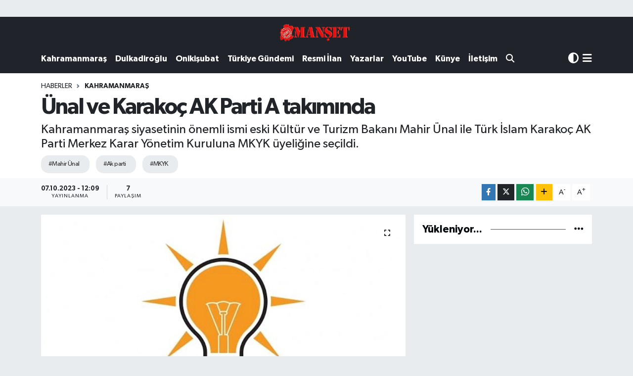

--- FILE ---
content_type: text/html; charset=UTF-8
request_url: https://www.marasmanset.com/unal-ve-karakoc-ak-parti-a-takiminda
body_size: 19418
content:
<!DOCTYPE html>
<html lang="tr" data-theme="flow">
<head>
<link rel="dns-prefetch" href="//www.marasmanset.com">
<link rel="dns-prefetch" href="//marasmansetcom.teimg.com">
<link rel="dns-prefetch" href="//static.tebilisim.com">
<link rel="dns-prefetch" href="//cdn.p.analitik.bik.gov.tr">
<link rel="dns-prefetch" href="//www.googletagmanager.com">
<link rel="dns-prefetch" href="//www.youtube.com">
<link rel="dns-prefetch" href="//www.facebook.com">
<link rel="dns-prefetch" href="//www.twitter.com">
<link rel="dns-prefetch" href="//www.instagram.com">
<link rel="dns-prefetch" href="//www.w3.org">
<link rel="dns-prefetch" href="//x.com">
<link rel="dns-prefetch" href="//api.whatsapp.com">
<link rel="dns-prefetch" href="//www.linkedin.com">
<link rel="dns-prefetch" href="//pinterest.com">
<link rel="dns-prefetch" href="//t.me">
<link rel="dns-prefetch" href="//apps.apple.com">
<link rel="dns-prefetch" href="//play.google.com">
<link rel="dns-prefetch" href="//tebilisim.com">
<link rel="dns-prefetch" href="//facebook.com">
<link rel="dns-prefetch" href="//twitter.com">
<link rel="dns-prefetch" href="//www.google.com">

    <meta charset="utf-8">
<title>Ünal ve Karakoç AK Parti A takımında - Kahramanmaraş Manşet Gazetesi -Kahramanmaraş son dakika</title>
<meta name="description" content="Kahramanmaraş siyasetinin önemli ismi eski Kültür ve Turizm Bakanı Mahir Ünal ile Türk İslam Karakoç AK Parti Merkez Karar Yönetim Kuruluna MKYK üyeliğine seçildi.">
<meta name="keywords" content="Mahir Ünal, ak parti, MKYK">
<link rel="canonical" href="https://www.marasmanset.com/unal-ve-karakoc-ak-parti-a-takiminda">
<meta name="viewport" content="width=device-width,initial-scale=1">
<meta name="X-UA-Compatible" content="IE=edge">
<meta name="robots" content="max-image-preview:large">
<meta name="theme-color" content="#20232a">
<meta name="apple-itunes-app" content="app/kahramanmaraş-manşet-gazetesi/id1203171795?l=tr">
<meta name="google-play-app" content="apps/details?id=com.tebilisim.android.marasmanset&amp;amp;gl=TR">
<meta name="title" content="Ünal ve Karakoç AK Parti A takımında">
<meta name="articleSection" content="news">
<meta name="datePublished" content="2023-10-07T12:09:00+03:00">
<meta name="dateModified" content="2023-10-08T11:48:06+03:00">
<meta name="articleAuthor" content="Emrah Özdemir">
<meta name="author" content="Emrah Özdemir">
<meta property="og:site_name" content="Kahramanmaraş Manşet Gazetesi - Son Dakika Haberleri - Kahramanmaraş Haberleri - Asayiş Haberleri - Kahramanmaraş">
<meta property="og:title" content="Ünal ve Karakoç AK Parti A takımında">
<meta property="og:description" content="Kahramanmaraş siyasetinin önemli ismi eski Kültür ve Turizm Bakanı Mahir Ünal ile Türk İslam Karakoç AK Parti Merkez Karar Yönetim Kuruluna MKYK üyeliğine seçildi.">
<meta property="og:url" content="https://www.marasmanset.com/unal-ve-karakoc-ak-parti-a-takiminda">
<meta property="og:image" content="https://marasmansetcom.teimg.com/crop/1280x720/marasmanset-com/uploads/2023/10/imagesjpeg-1-1.jpg">
<meta property="og:image:width" content="1280">
<meta property="og:image:height" content="720">
<meta property="og:image:alt" content="Ünal ve Karakoç AK Parti A takımında">
<meta property="og:article:published_time" content="2023-10-07T12:09:00+03:00">
<meta property="og:article:modified_time" content="2023-10-08T11:48:06+03:00">
<meta property="og:type" content="article">
<meta name="twitter:card" content="summary_large_image">
<meta name="twitter:site" content="@MarasManset">
<meta name="twitter:title" content="Ünal ve Karakoç AK Parti A takımında">
<meta name="twitter:description" content="Kahramanmaraş siyasetinin önemli ismi eski Kültür ve Turizm Bakanı Mahir Ünal ile Türk İslam Karakoç AK Parti Merkez Karar Yönetim Kuruluna MKYK üyeliğine seçildi.">
<meta name="twitter:image" content="https://marasmansetcom.teimg.com/crop/1280x720/marasmanset-com/uploads/2023/10/imagesjpeg-1-1.jpg">
<meta name="twitter:url" content="https://www.marasmanset.com/unal-ve-karakoc-ak-parti-a-takiminda">
<link rel="shortcut icon" type="image/x-icon" href="https://marasmansetcom.teimg.com/marasmanset-com/uploads/2025/02/marasmanset-faivcon.webp">
<link rel="manifest" href="https://www.marasmanset.com/manifest.json?v=6.6.4" />
<link rel="preload" href="https://static.tebilisim.com/flow/assets/css/font-awesome/fa-solid-900.woff2" as="font" type="font/woff2" crossorigin />
<link rel="preload" href="https://static.tebilisim.com/flow/assets/css/font-awesome/fa-brands-400.woff2" as="font" type="font/woff2" crossorigin />
<link rel="preload" href="https://static.tebilisim.com/flow/assets/css/weather-icons/font/weathericons-regular-webfont.woff2" as="font" type="font/woff2" crossorigin />
<link rel="preload" href="https://static.tebilisim.com/flow/vendor/te/fonts/gibson/Gibson-Bold.woff2" as="font" type="font/woff2" crossorigin />
<link rel="preload" href="https://static.tebilisim.com/flow/vendor/te/fonts/gibson/Gibson-BoldItalic.woff2" as="font" type="font/woff2" crossorigin />
<link rel="preload" href="https://static.tebilisim.com/flow/vendor/te/fonts/gibson/Gibson-Italic.woff2" as="font" type="font/woff2" crossorigin />
<link rel="preload" href="https://static.tebilisim.com/flow/vendor/te/fonts/gibson/Gibson-Light.woff2" as="font" type="font/woff2" crossorigin />
<link rel="preload" href="https://static.tebilisim.com/flow/vendor/te/fonts/gibson/Gibson-LightItalic.woff2" as="font" type="font/woff2" crossorigin />
<link rel="preload" href="https://static.tebilisim.com/flow/vendor/te/fonts/gibson/Gibson-SemiBold.woff2" as="font" type="font/woff2" crossorigin />
<link rel="preload" href="https://static.tebilisim.com/flow/vendor/te/fonts/gibson/Gibson-SemiBoldItalic.woff2" as="font" type="font/woff2" crossorigin />
<link rel="preload" href="https://static.tebilisim.com/flow/vendor/te/fonts/gibson/Gibson.woff2" as="font" type="font/woff2" crossorigin />


<link rel="preload" as="style" href="https://static.tebilisim.com/flow/vendor/te/fonts/gibson.css?v=6.6.4">
<link rel="stylesheet" href="https://static.tebilisim.com/flow/vendor/te/fonts/gibson.css?v=6.6.4">

<link rel="preload" as="image" href="https://marasmansetcom.teimg.com/crop/1280x720/marasmanset-com/uploads/2023/10/imagesjpeg-1-1.jpg">
<style>:root {
        --te-link-color: #333;
        --te-link-hover-color: #000;
        --te-font: "Gibson";
        --te-secondary-font: "Gibson";
        --te-h1-font-size: 45px;
        --te-color: #20232a;
        --te-hover-color: #01060b;
        --mm-ocd-width: 85%!important; /*  Mobil Menü Genişliği */
        --swiper-theme-color: var(--te-color)!important;
        --header-13-color: #ffc107;
    }</style><link rel="preload" as="style" href="https://static.tebilisim.com/flow/assets/vendor/bootstrap/css/bootstrap.min.css?v=6.6.4">
<link rel="stylesheet" href="https://static.tebilisim.com/flow/assets/vendor/bootstrap/css/bootstrap.min.css?v=6.6.4">
<link rel="preload" as="style" href="https://static.tebilisim.com/flow/assets/css/app6.6.4.min.css">
<link rel="stylesheet" href="https://static.tebilisim.com/flow/assets/css/app6.6.4.min.css">



<script type="application/ld+json">{"@context":"https:\/\/schema.org","@type":"WebSite","url":"https:\/\/www.marasmanset.com","potentialAction":{"@type":"SearchAction","target":"https:\/\/www.marasmanset.com\/arama?q={query}","query-input":"required name=query"}}</script>

<script type="application/ld+json">{"@context":"https:\/\/schema.org","@type":"NewsMediaOrganization","url":"https:\/\/www.marasmanset.com","name":"Kahramanmara\u015f Man\u015fet Gazetesi","logo":"https:\/\/marasmansetcom.teimg.com\/marasmanset-com\/uploads\/2022\/09\/manset-logo.png","sameAs":["https:\/\/www.facebook.com\/MansetGazetesi","https:\/\/www.twitter.com\/MarasManset","https:\/\/www.youtube.com\/@kahramanmarasmansetgazetes341","https:\/\/www.instagram.com\/marasmansetgazetesi"]}</script>

<script type="application/ld+json">{"@context":"https:\/\/schema.org","@graph":[{"@type":"SiteNavigationElement","name":"Ana Sayfa","url":"https:\/\/www.marasmanset.com","@id":"https:\/\/www.marasmanset.com"},{"@type":"SiteNavigationElement","name":"G\u00dcNCEL","url":"https:\/\/www.marasmanset.com\/guncel","@id":"https:\/\/www.marasmanset.com\/guncel"},{"@type":"SiteNavigationElement","name":"T\u00fcrkiye G\u00fcndemi","url":"https:\/\/www.marasmanset.com\/turkiye-gundemi","@id":"https:\/\/www.marasmanset.com\/turkiye-gundemi"},{"@type":"SiteNavigationElement","name":"Yerel","url":"https:\/\/www.marasmanset.com\/yerel","@id":"https:\/\/www.marasmanset.com\/yerel"},{"@type":"SiteNavigationElement","name":"KAHRAMANMARA\u015e","url":"https:\/\/www.marasmanset.com\/kahramanmaras","@id":"https:\/\/www.marasmanset.com\/kahramanmaras"},{"@type":"SiteNavigationElement","name":"T\u00dcRKO\u011eLU","url":"https:\/\/www.marasmanset.com\/turkoglu","@id":"https:\/\/www.marasmanset.com\/turkoglu"},{"@type":"SiteNavigationElement","name":"Elbistan","url":"https:\/\/www.marasmanset.com\/elbistan","@id":"https:\/\/www.marasmanset.com\/elbistan"},{"@type":"SiteNavigationElement","name":"G\u00f6ksun","url":"https:\/\/www.marasmanset.com\/goksun","@id":"https:\/\/www.marasmanset.com\/goksun"},{"@type":"SiteNavigationElement","name":"Af\u015fin","url":"https:\/\/www.marasmanset.com\/afsin","@id":"https:\/\/www.marasmanset.com\/afsin"},{"@type":"SiteNavigationElement","name":"Pazarc\u0131k","url":"https:\/\/www.marasmanset.com\/pazarcik","@id":"https:\/\/www.marasmanset.com\/pazarcik"},{"@type":"SiteNavigationElement","name":"And\u0131r\u0131n","url":"https:\/\/www.marasmanset.com\/andirin","@id":"https:\/\/www.marasmanset.com\/andirin"},{"@type":"SiteNavigationElement","name":"Oniki\u015fubat Belediyesi ","url":"https:\/\/www.marasmanset.com\/onikisubat-belediyesi","@id":"https:\/\/www.marasmanset.com\/onikisubat-belediyesi"},{"@type":"SiteNavigationElement","name":"Kahramanmara\u015f gezilecek yerler","url":"https:\/\/www.marasmanset.com\/kahramanmaras-gezilecek-yerler","@id":"https:\/\/www.marasmanset.com\/kahramanmaras-gezilecek-yerler"},{"@type":"SiteNavigationElement","name":"Expo2023","url":"https:\/\/www.marasmanset.com\/expo2023","@id":"https:\/\/www.marasmanset.com\/expo2023"},{"@type":"SiteNavigationElement","name":"G\u00fcndem","url":"https:\/\/www.marasmanset.com\/gundem","@id":"https:\/\/www.marasmanset.com\/gundem"},{"@type":"SiteNavigationElement","name":"DULKAD\u0130RO\u011eLU","url":"https:\/\/www.marasmanset.com\/dulkadiroglu","@id":"https:\/\/www.marasmanset.com\/dulkadiroglu"},{"@type":"SiteNavigationElement","name":"ON\u0130K\u0130\u015eUBAT","url":"https:\/\/www.marasmanset.com\/onikisubat","@id":"https:\/\/www.marasmanset.com\/onikisubat"},{"@type":"SiteNavigationElement","name":"B\u00dcY\u00dcK\u015eEH\u0130R","url":"https:\/\/www.marasmanset.com\/buyuksehir","@id":"https:\/\/www.marasmanset.com\/buyuksehir"},{"@type":"SiteNavigationElement","name":"\u00d6ZEL HABER","url":"https:\/\/www.marasmanset.com\/ozel-haber","@id":"https:\/\/www.marasmanset.com\/ozel-haber"},{"@type":"SiteNavigationElement","name":"RESM\u0130 \u0130LAN","url":"https:\/\/www.marasmanset.com\/resmi-ilan","@id":"https:\/\/www.marasmanset.com\/resmi-ilan"},{"@type":"SiteNavigationElement","name":"Yazarlar","url":"https:\/\/www.marasmanset.com\/yazarlar","@id":"https:\/\/www.marasmanset.com\/yazarlar"},{"@type":"SiteNavigationElement","name":"\u015eirket Haberleri","url":"https:\/\/www.marasmanset.com\/sirket-haberleri","@id":"https:\/\/www.marasmanset.com\/sirket-haberleri"},{"@type":"SiteNavigationElement","name":"SE\u00c7\u0130M SONU\u00c7LARI","url":"https:\/\/www.marasmanset.com\/secim-sonuclari","@id":"https:\/\/www.marasmanset.com\/secim-sonuclari"},{"@type":"SiteNavigationElement","name":"K\u00fcnye","url":"https:\/\/www.marasmanset.com\/kunye","@id":"https:\/\/www.marasmanset.com\/kunye"},{"@type":"SiteNavigationElement","name":"Gizlilik S\u00f6zle\u015fmesi","url":"https:\/\/www.marasmanset.com\/gizlilik-sozlesmesi","@id":"https:\/\/www.marasmanset.com\/gizlilik-sozlesmesi"},{"@type":"SiteNavigationElement","name":"\u0130leti\u015fim","url":"https:\/\/www.marasmanset.com\/iletisim","@id":"https:\/\/www.marasmanset.com\/iletisim"},{"@type":"SiteNavigationElement","name":"Yazarlar","url":"https:\/\/www.marasmanset.com\/yazarlar","@id":"https:\/\/www.marasmanset.com\/yazarlar"},{"@type":"SiteNavigationElement","name":"Foto Galeri","url":"https:\/\/www.marasmanset.com\/foto-galeri","@id":"https:\/\/www.marasmanset.com\/foto-galeri"},{"@type":"SiteNavigationElement","name":"Video Galeri","url":"https:\/\/www.marasmanset.com\/video","@id":"https:\/\/www.marasmanset.com\/video"},{"@type":"SiteNavigationElement","name":"Biyografiler","url":"https:\/\/www.marasmanset.com\/biyografi","@id":"https:\/\/www.marasmanset.com\/biyografi"},{"@type":"SiteNavigationElement","name":"Seri \u0130lanlar","url":"https:\/\/www.marasmanset.com\/ilan","@id":"https:\/\/www.marasmanset.com\/ilan"},{"@type":"SiteNavigationElement","name":"Vefatlar","url":"https:\/\/www.marasmanset.com\/vefat","@id":"https:\/\/www.marasmanset.com\/vefat"},{"@type":"SiteNavigationElement","name":"R\u00f6portajlar","url":"https:\/\/www.marasmanset.com\/roportaj","@id":"https:\/\/www.marasmanset.com\/roportaj"},{"@type":"SiteNavigationElement","name":"Anketler","url":"https:\/\/www.marasmanset.com\/anketler","@id":"https:\/\/www.marasmanset.com\/anketler"},{"@type":"SiteNavigationElement","name":"Dulkadiro\u011flu Bug\u00fcn, Yar\u0131n ve 1 Haftal\u0131k Hava Durumu Tahmini","url":"https:\/\/www.marasmanset.com\/dulkadiroglu-hava-durumu","@id":"https:\/\/www.marasmanset.com\/dulkadiroglu-hava-durumu"},{"@type":"SiteNavigationElement","name":"Dulkadiro\u011flu Namaz Vakitleri","url":"https:\/\/www.marasmanset.com\/dulkadiroglu-namaz-vakitleri","@id":"https:\/\/www.marasmanset.com\/dulkadiroglu-namaz-vakitleri"},{"@type":"SiteNavigationElement","name":"Puan Durumu ve Fikst\u00fcr","url":"https:\/\/www.marasmanset.com\/futbol\/st-super-lig-puan-durumu-ve-fikstur","@id":"https:\/\/www.marasmanset.com\/futbol\/st-super-lig-puan-durumu-ve-fikstur"}]}</script>

<script type="application/ld+json">{"@context":"https:\/\/schema.org","@type":"BreadcrumbList","itemListElement":[{"@type":"ListItem","position":1,"item":{"@type":"Thing","@id":"https:\/\/www.marasmanset.com","name":"Haberler"}},{"@type":"ListItem","position":2,"item":{"@type":"Thing","@id":"https:\/\/www.marasmanset.com\/kahramanmaras","name":"KAHRAMANMARA\u015e"}},{"@type":"ListItem","position":3,"item":{"@type":"Thing","@id":"https:\/\/www.marasmanset.com\/unal-ve-karakoc-ak-parti-a-takiminda","name":"\u00dcnal ve Karako\u00e7 AK Parti A tak\u0131m\u0131nda"}}]}</script>
<script type="application/ld+json">{"@context":"https:\/\/schema.org","@type":"NewsArticle","headline":"\u00dcnal ve Karako\u00e7 AK Parti A tak\u0131m\u0131nda","articleSection":"KAHRAMANMARA\u015e","dateCreated":"2023-10-07T12:09:00+03:00","datePublished":"2023-10-07T12:09:00+03:00","dateModified":"2023-10-08T11:48:06+03:00","wordCount":58,"genre":"news","mainEntityOfPage":{"@type":"WebPage","@id":"https:\/\/www.marasmanset.com\/unal-ve-karakoc-ak-parti-a-takiminda"},"articleBody":"\nAK Parti\u2019nin Ola\u011fan\u00fcst\u00fc B\u00fcy\u00fck Kongresi bug\u00fcn \u00a0Ankara'da ger\u00e7ekle\u015fiyor.\u00a0\nAnkara Spor Salonu'ndaki kongreye 3 Cumhurba\u015fkan\u0131, 27 \u00fclkeden siyasi parti temsilcileri, 127 b\u00fcy\u00fckel\u00e7i ile 150 sivil toplum kurulu\u015fu temsilcisi kat\u0131ld\u0131. AK Parti \u00a0Genel Merkez y\u00f6netiminde Kahramanmara\u015fl\u0131 hem\u015fehrimiz Mahir \u00dcnal ve T\u00fcrk \u0130slam Karako\u00e7 da yer ald\u0131.\n\n","description":"Kahramanmara\u015f siyasetinin \u00f6nemli ismi eski K\u00fclt\u00fcr ve Turizm Bakan\u0131 Mahir \u00dcnal ile T\u00fcrk \u0130slam Karako\u00e7 AK Parti Merkez Karar Y\u00f6netim Kuruluna MKYK \u00fcyeli\u011fine se\u00e7ildi.","inLanguage":"tr-TR","keywords":["Mahir \u00dcnal","ak parti","MKYK"],"image":{"@type":"ImageObject","url":"https:\/\/marasmansetcom.teimg.com\/crop\/1280x720\/marasmanset-com\/uploads\/2023\/10\/imagesjpeg-1-1.jpg","width":"1280","height":"720","caption":"\u00dcnal ve Karako\u00e7 AK Parti A tak\u0131m\u0131nda"},"publishingPrinciples":"https:\/\/www.marasmanset.com\/gizlilik-sozlesmesi","isFamilyFriendly":"http:\/\/schema.org\/True","isAccessibleForFree":"http:\/\/schema.org\/True","publisher":{"@type":"Organization","name":"Kahramanmara\u015f Man\u015fet Gazetesi","image":"https:\/\/marasmansetcom.teimg.com\/marasmanset-com\/uploads\/2022\/09\/manset-logo.png","logo":{"@type":"ImageObject","url":"https:\/\/marasmansetcom.teimg.com\/marasmanset-com\/uploads\/2022\/09\/manset-logo.png","width":"640","height":"375"}},"author":{"@type":"Person","name":"Emrah \u00d6zdemir","honorificPrefix":"","jobTitle":"","url":null}}</script>
<script data-cfasync="false" src="https://static.tebilisim.com/flow/assets/js/dark-mode.js?v=6.6.4"></script>




<script type="db2b460ff019630508aa858a-text/javascript">!function(){var t=document.createElement("script");t.setAttribute("src",'https://cdn.p.analitik.bik.gov.tr/tracker'+(typeof Intl!=="undefined"?(typeof (Intl||"").PluralRules!=="undefined"?'1':typeof Promise!=="undefined"?'2':typeof MutationObserver!=='undefined'?'3':'4'):'4')+'.js'),t.setAttribute("data-website-id","071c9670-077f-4f7c-ad27-7cefbf8fc7ad"),t.setAttribute("data-host-url",'//071c9670-077f-4f7c-ad27-7cefbf8fc7ad.collector.p.analitik.bik.gov.tr'),document.head.appendChild(t)}();</script>




<script async data-cfasync="false"
	src="https://www.googletagmanager.com/gtag/js?id=G-0CVD046XE9"></script>
<script data-cfasync="false">
	window.dataLayer = window.dataLayer || [];
	  function gtag(){dataLayer.push(arguments);}
	  gtag('js', new Date());
	  gtag('config', 'G-0CVD046XE9');
</script>




</head>




<body class="d-flex flex-column min-vh-100">

    <div id="ad_152" data-channel="152" data-advert="temedya" data-rotation="120" class="d-none d-sm-flex flex-column align-items-center justify-content-start text-center mx-auto overflow-hidden my-3" data-affix="0" style="width: 970px;" data-width="970"></div><div id="ad_152_mobile" data-channel="152" data-advert="temedya" data-rotation="120" class="d-flex d-sm-none flex-column align-items-center justify-content-start text-center mx-auto overflow-hidden my-3" data-affix="0" style="width: 400px;" data-width="400"></div>
    

    <header class="header-9">
    <nav class="top-header navbar navbar-expand-lg navbar-dark bg-te-color text-bg-dark">
        <div class="container justify-content-between justify-content-lg-center">

            <a href="#menu" title="Ana Menü" class="d-lg-none"><i class="fa fa-bars fa-lg text-white"></i></a>

                        <a class="navbar-brand me-0" href="/" title="Kahramanmaraş Manşet Gazetesi - Son Dakika Haberleri - Kahramanmaraş Haberleri - Asayiş Haberleri - Kahramanmaraş">
                <img src="https://marasmansetcom.teimg.com/marasmanset-com/uploads/2022/09/manset-logo.png" alt="Kahramanmaraş Manşet Gazetesi - Son Dakika Haberleri - Kahramanmaraş Haberleri - Asayiş Haberleri - Kahramanmaraş" width="150" height="40" class="light-mode img-fluid flow-logo">
<img src="https://marasmansetcom.teimg.com/marasmanset-com/uploads/2022/09/manset-logo.png" alt="Kahramanmaraş Manşet Gazetesi - Son Dakika Haberleri - Kahramanmaraş Haberleri - Asayiş Haberleri - Kahramanmaraş" width="150" height="40" class="dark-mode img-fluid flow-logo d-none">

            </a>
                        <ul class="nav">
                <li class="nav-item dropdown d-lg-none">
    <a href="#" class="nav-link p-0 me-2 " data-bs-toggle="dropdown" data-bs-display="static">
        <i class="fas fa-adjust fa-lg theme-icon-active"></i>
    </a>
    <ul class="dropdown-menu min-w-auto dropdown-menu-end shadow-none border-0 rounded-0">
        <li>
            <button type="button" class="dropdown-item d-flex align-items-center active" data-bs-theme-value="light">
                <i class="fa fa-sun me-1 mode-switch"></i>
                Açık
            </button>
        </li>
        <li>
            <button type="button" class="dropdown-item d-flex align-items-center" data-bs-theme-value="dark">
                <i class="fa fa-moon me-1 mode-switch"></i>
                Koyu
            </button>
        </li>
        <li>
            <button type="button" class="dropdown-item d-flex align-items-center" data-bs-theme-value="auto">
                <i class="fas fa-adjust me-1 mode-switch"></i>
                Sistem
            </button>
        </li>
    </ul>
</li>

                <li class="nav-item d-lg-none">
                    <a href="/arama" class="nav-link p-0" title="Ara">
                        <i class="fa fa-search fa-lg"></i>
                    </a>
                </li>
            </ul>
        </div>
    </nav>
    <div class="main-menu navbar navbar-expand-lg navbar-dark d-none d-lg-block bg-te-color text-bg-dark pt-0">
        <div class="container">
            <ul  class="nav nav-cats fw-semibold">
        <li class="nav-item   ">
        <a href="/kahramanmaras" class="nav-link text-white" target="_self" title="Kahramanmaraş">Kahramanmaraş</a>
        
    </li>
        <li class="nav-item   ">
        <a href="/dulkadiroglu" class="nav-link text-white" target="_self" title="Dulkadiroğlu">Dulkadiroğlu</a>
        
    </li>
        <li class="nav-item   ">
        <a href="/onikisubat" class="nav-link text-white" target="_self" title="Onikişubat">Onikişubat</a>
        
    </li>
        <li class="nav-item   ">
        <a href="/turkiye-gundemi" class="nav-link text-white" target="_self" title="Türkiye Gündemi">Türkiye Gündemi</a>
        
    </li>
        <li class="nav-item   ">
        <a href="/resmi-ilan" class="nav-link text-white" target="_self" title="Resmi İlan">Resmi İlan</a>
        
    </li>
        <li class="nav-item   ">
        <a href="/yazarlar" class="nav-link text-white" target="_self" title="Yazarlar">Yazarlar</a>
        
    </li>
        <li class="nav-item   ">
        <a href="https://www.youtube.com/channel/UCx2ilD-DM8pWFoCLupnCAHA" class="nav-link text-white" target="_blank" title="YouTube">YouTube</a>
        
    </li>
        <li class="nav-item   ">
        <a href="/kunye" class="nav-link text-white" target="_self" title="Künye">Künye</a>
        
    </li>
        <li class="nav-item   ">
        <a href="/iletisim" class="nav-link text-white" target="_self" title="İletişim">İletişim</a>
        
    </li>
        <li class="nav-item   ">
        <a href="https://www.marasmanset.com/arama" class="nav-link text-white" target="_self" title=""><i class="fa fa-search text-white mr-1"></i></a>
        
    </li>
    </ul>

            <ul class="navigation-menu nav d-flex align-items-center">
                <li class="nav-item dropdown ">
    <a href="#" class="text-white me-2 " data-bs-toggle="dropdown" data-bs-display="static">
        <i class="fas fa-adjust fa-lg theme-icon-active"></i>
    </a>
    <ul class="dropdown-menu min-w-auto dropdown-menu-end shadow-none border-0 rounded-0">
        <li>
            <button type="button" class="dropdown-item d-flex align-items-center active" data-bs-theme-value="light">
                <i class="fa fa-sun me-1 mode-switch"></i>
                Açık
            </button>
        </li>
        <li>
            <button type="button" class="dropdown-item d-flex align-items-center" data-bs-theme-value="dark">
                <i class="fa fa-moon me-1 mode-switch"></i>
                Koyu
            </button>
        </li>
        <li>
            <button type="button" class="dropdown-item d-flex align-items-center" data-bs-theme-value="auto">
                <i class="fas fa-adjust me-1 mode-switch"></i>
                Sistem
            </button>
        </li>
    </ul>
</li>

                <li class="nav-item dropdown position-static">
                    <a class="nav-link pe-0" data-bs-toggle="dropdown" href="#" aria-haspopup="true"
                        aria-expanded="false" title="Ana Menü">
                        <i class="fa-solid fa-bars fa-lg"></i>
                    </a>
                    <div class="mega-menu dropdown-menu dropdown-menu-end text-capitalize shadow-lg border-0 rounded-0">

    <div class="row g-3 small p-3">

                <div class="col">
            <div class="extra-sections bg-light p-3 border">
                <a href="https://www.marasmanset.com/kahramanmaras-nobetci-eczaneler" title="Kahramanmaraş Nöbetçi Eczaneler" class="d-block border-bottom pb-2 mb-2" target="_self"><i class="fa-solid fa-capsules me-2"></i>Kahramanmaraş Nöbetçi Eczaneler</a>
<a href="https://www.marasmanset.com/kahramanmaras-hava-durumu" title="Kahramanmaraş Hava Durumu" class="d-block border-bottom pb-2 mb-2" target="_self"><i class="fa-solid fa-cloud-sun me-2"></i>Kahramanmaraş Hava Durumu</a>
<a href="https://www.marasmanset.com/kahramanmaras-namaz-vakitleri" title="Kahramanmaraş Namaz Vakitleri" class="d-block border-bottom pb-2 mb-2" target="_self"><i class="fa-solid fa-mosque me-2"></i>Kahramanmaraş Namaz Vakitleri</a>
<a href="https://www.marasmanset.com/kahramanmaras-trafik-durumu" title="Kahramanmaraş Trafik Yoğunluk Haritası" class="d-block border-bottom pb-2 mb-2" target="_self"><i class="fa-solid fa-car me-2"></i>Kahramanmaraş Trafik Yoğunluk Haritası</a>
<a href="https://www.marasmanset.com/futbol/super-lig-puan-durumu-ve-fikstur" title="Süper Lig Puan Durumu ve Fikstür" class="d-block border-bottom pb-2 mb-2" target="_self"><i class="fa-solid fa-chart-bar me-2"></i>Süper Lig Puan Durumu ve Fikstür</a>
<a href="https://www.marasmanset.com/tum-mansetler" title="Tüm Manşetler" class="d-block border-bottom pb-2 mb-2" target="_self"><i class="fa-solid fa-newspaper me-2"></i>Tüm Manşetler</a>
<a href="https://www.marasmanset.com/sondakika-haberleri" title="Son Dakika Haberleri" class="d-block border-bottom pb-2 mb-2" target="_self"><i class="fa-solid fa-bell me-2"></i>Son Dakika Haberleri</a>

            </div>
        </div>
        
        

    </div>

    <div class="p-3 bg-light">
                <a class="me-3"
            href="https://www.facebook.com/MansetGazetesi" target="_blank" rel="nofollow noreferrer noopener"><i class="fab fa-facebook me-2 text-navy"></i> Facebook</a>
                        <a class="me-3"
            href="https://www.twitter.com/MarasManset" target="_blank" rel="nofollow noreferrer noopener"><i class="fab fa-x-twitter "></i> Twitter</a>
                        <a class="me-3"
            href="https://www.instagram.com/marasmansetgazetesi" target="_blank" rel="nofollow noreferrer noopener"><i class="fab fa-instagram me-2 text-magenta"></i> Instagram</a>
                                <a class="me-3"
            href="https://www.youtube.com/@kahramanmarasmansetgazetes341" target="_blank" rel="nofollow noreferrer noopener"><i class="fab fa-youtube me-2 text-danger"></i> Youtube</a>
                                                    </div>

    <div class="mega-menu-footer p-2 bg-te-color">
        <a class="dropdown-item text-white" href="/kunye" title="Künye / İletişim"><i class="fa fa-id-card me-2"></i> Künye / İletişim</a>
        <a class="dropdown-item text-white" href="/iletisim" title="Bize Ulaşın"><i class="fa fa-envelope me-2"></i> Bize Ulaşın</a>
        <a class="dropdown-item text-white" href="/rss-baglantilari" title="RSS Bağlantıları"><i class="fa fa-rss me-2"></i> RSS Bağlantıları</a>
        <a class="dropdown-item text-white" href="/member/login" title="Üyelik Girişi"><i class="fa fa-user me-2"></i> Üyelik Girişi</a>
    </div>


</div>

                </li>
            </ul>
        </div>
    </div>
    <ul  class="mobile-categories d-lg-none list-inline bg-white">
        <li class="list-inline-item">
        <a href="/kahramanmaras" class="text-dark" target="_self" title="Kahramanmaraş">
                Kahramanmaraş
        </a>
    </li>
        <li class="list-inline-item">
        <a href="/dulkadiroglu" class="text-dark" target="_self" title="Dulkadiroğlu">
                Dulkadiroğlu
        </a>
    </li>
        <li class="list-inline-item">
        <a href="/onikisubat" class="text-dark" target="_self" title="Onikişubat">
                Onikişubat
        </a>
    </li>
        <li class="list-inline-item">
        <a href="/turkiye-gundemi" class="text-dark" target="_self" title="Türkiye Gündemi">
                Türkiye Gündemi
        </a>
    </li>
        <li class="list-inline-item">
        <a href="/resmi-ilan" class="text-dark" target="_self" title="Resmi İlan">
                Resmi İlan
        </a>
    </li>
        <li class="list-inline-item">
        <a href="/yazarlar" class="text-dark" target="_self" title="Yazarlar">
                Yazarlar
        </a>
    </li>
        <li class="list-inline-item">
        <a href="https://www.youtube.com/channel/UCx2ilD-DM8pWFoCLupnCAHA" class="text-dark" target="_blank" title="YouTube">
                YouTube
        </a>
    </li>
        <li class="list-inline-item">
        <a href="/kunye" class="text-dark" target="_self" title="Künye">
                Künye
        </a>
    </li>
        <li class="list-inline-item">
        <a href="/iletisim" class="text-dark" target="_self" title="İletişim">
                İletişim
        </a>
    </li>
        <li class="list-inline-item">
        <a href="https://www.marasmanset.com/arama" class="text-dark" target="_self" title="">
        <i class="fa fa-search"></i>        
        </a>
    </li>
    </ul>

</header>






<main class="single overflow-hidden" style="min-height: 300px">

            
    
    <div class="infinite" data-show-advert="1">

    

    <div class="infinite-item d-block" data-id="68923" data-category-id="117" data-reference="TE\Blog\Models\Post" data-json-url="/service/json/featured-infinite.json">

        

        <div class="post-header pt-3 bg-white">

    <div class="container">

        
        <nav class="meta-category d-flex justify-content-lg-start" style="--bs-breadcrumb-divider: url(&#34;data:image/svg+xml,%3Csvg xmlns='http://www.w3.org/2000/svg' width='8' height='8'%3E%3Cpath d='M2.5 0L1 1.5 3.5 4 1 6.5 2.5 8l4-4-4-4z' fill='%236c757d'/%3E%3C/svg%3E&#34;);" aria-label="breadcrumb">
        <ol class="breadcrumb mb-0">
            <li class="breadcrumb-item"><a href="https://www.marasmanset.com" class="breadcrumb_link" target="_self">Haberler</a></li>
            <li class="breadcrumb-item active fw-bold" aria-current="page"><a href="/kahramanmaras" target="_self" class="breadcrumb_link text-dark" title="KAHRAMANMARAŞ">KAHRAMANMARAŞ</a></li>
        </ol>
</nav>

        <h1 class="h2 fw-bold text-lg-start headline my-2" itemprop="headline">Ünal ve Karakoç AK Parti A takımında</h1>
        
        <h2 class="lead text-lg-start text-dark my-2 description" itemprop="description">Kahramanmaraş siyasetinin önemli ismi eski Kültür ve Turizm Bakanı Mahir Ünal ile Türk İslam Karakoç AK Parti Merkez Karar Yönetim Kuruluna MKYK üyeliğine seçildi.</h2>
        
        <div class="news-tags">
        <a href="https://www.marasmanset.com/haberleri/mahir-unal" title="Mahir Ünal" class="news-tags__link" rel="nofollow">#Mahir Ünal</a>
        <a href="https://www.marasmanset.com/haberleri/ak-parti" title="ak parti" class="news-tags__link" rel="nofollow">#Ak parti</a>
        <a href="https://www.marasmanset.com/haberleri/mkyk" title="MKYK" class="news-tags__link" rel="nofollow">#MKYK</a>
    </div>

    </div>

    <div class="bg-light py-1">
        <div class="container d-flex justify-content-between align-items-center">

            <div class="meta-author">
    
    <div class="box">
    <time class="fw-bold">07.10.2023 - 12:09</time>
    <span class="info">Yayınlanma</span>
</div>

    <div class="box">
    <span class="fw-bold">7</span>
    <span class="info text-dark">Paylaşım</span>
</div>

    
    

</div>


            <div class="share-area justify-content-end align-items-center d-none d-lg-flex">

    <div class="mobile-share-button-container mb-2 d-block d-md-none">
    <button class="btn btn-primary btn-sm rounded-0 shadow-sm w-100" onclick="if (!window.__cfRLUnblockHandlers) return false; handleMobileShare(event, 'Ünal ve Karakoç AK Parti A takımında', 'https://www.marasmanset.com/unal-ve-karakoc-ak-parti-a-takiminda')" title="Paylaş" data-cf-modified-db2b460ff019630508aa858a-="">
        <i class="fas fa-share-alt me-2"></i>Paylaş
    </button>
</div>

<div class="social-buttons-new d-none d-md-flex justify-content-between">
    <a href="https://www.facebook.com/sharer/sharer.php?u=https%3A%2F%2Fwww.marasmanset.com%2Funal-ve-karakoc-ak-parti-a-takiminda" onclick="if (!window.__cfRLUnblockHandlers) return false; initiateDesktopShare(event, 'facebook')" class="btn btn-primary btn-sm rounded-0 shadow-sm me-1" title="Facebook'ta Paylaş" data-platform="facebook" data-share-url="https://www.marasmanset.com/unal-ve-karakoc-ak-parti-a-takiminda" data-share-title="Ünal ve Karakoç AK Parti A takımında" rel="noreferrer nofollow noopener external" data-cf-modified-db2b460ff019630508aa858a-="">
        <i class="fab fa-facebook-f"></i>
    </a>

    <a href="https://x.com/intent/tweet?url=https%3A%2F%2Fwww.marasmanset.com%2Funal-ve-karakoc-ak-parti-a-takiminda&text=%C3%9Cnal+ve+Karako%C3%A7+AK+Parti+A+tak%C4%B1m%C4%B1nda" onclick="if (!window.__cfRLUnblockHandlers) return false; initiateDesktopShare(event, 'twitter')" class="btn btn-dark btn-sm rounded-0 shadow-sm me-1" title="X'de Paylaş" data-platform="twitter" data-share-url="https://www.marasmanset.com/unal-ve-karakoc-ak-parti-a-takiminda" data-share-title="Ünal ve Karakoç AK Parti A takımında" rel="noreferrer nofollow noopener external" data-cf-modified-db2b460ff019630508aa858a-="">
        <i class="fab fa-x-twitter text-white"></i>
    </a>

    <a href="https://api.whatsapp.com/send?text=%C3%9Cnal+ve+Karako%C3%A7+AK+Parti+A+tak%C4%B1m%C4%B1nda+-+https%3A%2F%2Fwww.marasmanset.com%2Funal-ve-karakoc-ak-parti-a-takiminda" onclick="if (!window.__cfRLUnblockHandlers) return false; initiateDesktopShare(event, 'whatsapp')" class="btn btn-success btn-sm rounded-0 btn-whatsapp shadow-sm me-1" title="Whatsapp'ta Paylaş" data-platform="whatsapp" data-share-url="https://www.marasmanset.com/unal-ve-karakoc-ak-parti-a-takiminda" data-share-title="Ünal ve Karakoç AK Parti A takımında" rel="noreferrer nofollow noopener external" data-cf-modified-db2b460ff019630508aa858a-="">
        <i class="fab fa-whatsapp fa-lg"></i>
    </a>

    <div class="dropdown">
        <button class="dropdownButton btn btn-sm rounded-0 btn-warning border-none shadow-sm me-1" type="button" data-bs-toggle="dropdown" name="socialDropdownButton" title="Daha Fazla">
            <i id="icon" class="fa fa-plus"></i>
        </button>

        <ul class="dropdown-menu dropdown-menu-end border-0 rounded-1 shadow">
            <li>
                <a href="https://www.linkedin.com/sharing/share-offsite/?url=https%3A%2F%2Fwww.marasmanset.com%2Funal-ve-karakoc-ak-parti-a-takiminda" class="dropdown-item" onclick="if (!window.__cfRLUnblockHandlers) return false; initiateDesktopShare(event, 'linkedin')" data-platform="linkedin" data-share-url="https://www.marasmanset.com/unal-ve-karakoc-ak-parti-a-takiminda" data-share-title="Ünal ve Karakoç AK Parti A takımında" rel="noreferrer nofollow noopener external" title="Linkedin" data-cf-modified-db2b460ff019630508aa858a-="">
                    <i class="fab fa-linkedin text-primary me-2"></i>Linkedin
                </a>
            </li>
            <li>
                <a href="https://pinterest.com/pin/create/button/?url=https%3A%2F%2Fwww.marasmanset.com%2Funal-ve-karakoc-ak-parti-a-takiminda&description=%C3%9Cnal+ve+Karako%C3%A7+AK+Parti+A+tak%C4%B1m%C4%B1nda&media=" class="dropdown-item" onclick="if (!window.__cfRLUnblockHandlers) return false; initiateDesktopShare(event, 'pinterest')" data-platform="pinterest" data-share-url="https://www.marasmanset.com/unal-ve-karakoc-ak-parti-a-takiminda" data-share-title="Ünal ve Karakoç AK Parti A takımında" rel="noreferrer nofollow noopener external" title="Pinterest" data-cf-modified-db2b460ff019630508aa858a-="">
                    <i class="fab fa-pinterest text-danger me-2"></i>Pinterest
                </a>
            </li>
            <li>
                <a href="https://t.me/share/url?url=https%3A%2F%2Fwww.marasmanset.com%2Funal-ve-karakoc-ak-parti-a-takiminda&text=%C3%9Cnal+ve+Karako%C3%A7+AK+Parti+A+tak%C4%B1m%C4%B1nda" class="dropdown-item" onclick="if (!window.__cfRLUnblockHandlers) return false; initiateDesktopShare(event, 'telegram')" data-platform="telegram" data-share-url="https://www.marasmanset.com/unal-ve-karakoc-ak-parti-a-takiminda" data-share-title="Ünal ve Karakoç AK Parti A takımında" rel="noreferrer nofollow noopener external" title="Telegram" data-cf-modified-db2b460ff019630508aa858a-="">
                    <i class="fab fa-telegram-plane text-primary me-2"></i>Telegram
                </a>
            </li>
            <li class="border-0">
                <a class="dropdown-item" href="javascript:void(0)" onclick="if (!window.__cfRLUnblockHandlers) return false; printContent(event)" title="Yazdır" data-cf-modified-db2b460ff019630508aa858a-="">
                    <i class="fas fa-print text-dark me-2"></i>
                    Yazdır
                </a>
            </li>
            <li class="border-0">
                <a class="dropdown-item" href="javascript:void(0)" onclick="if (!window.__cfRLUnblockHandlers) return false; copyURL(event, 'https://www.marasmanset.com/unal-ve-karakoc-ak-parti-a-takiminda')" rel="noreferrer nofollow noopener external" title="Bağlantıyı Kopyala" data-cf-modified-db2b460ff019630508aa858a-="">
                    <i class="fas fa-link text-dark me-2"></i>
                    Kopyala
                </a>
            </li>
        </ul>
    </div>
</div>

<script type="db2b460ff019630508aa858a-text/javascript">
    var shareableModelId = 68923;
    var shareableModelClass = 'TE\\Blog\\Models\\Post';

    function shareCount(id, model, platform, url) {
        fetch("https://www.marasmanset.com/sharecount", {
            method: 'POST',
            headers: {
                'Content-Type': 'application/json',
                'X-CSRF-TOKEN': document.querySelector('meta[name="csrf-token"]')?.getAttribute('content')
            },
            body: JSON.stringify({ id, model, platform, url })
        }).catch(err => console.error('Share count fetch error:', err));
    }

    function goSharePopup(url, title, width = 600, height = 400) {
        const left = (screen.width - width) / 2;
        const top = (screen.height - height) / 2;
        window.open(
            url,
            title,
            `width=${width},height=${height},left=${left},top=${top},resizable=yes,scrollbars=yes`
        );
    }

    async function handleMobileShare(event, title, url) {
        event.preventDefault();

        if (shareableModelId && shareableModelClass) {
            shareCount(shareableModelId, shareableModelClass, 'native_mobile_share', url);
        }

        const isAndroidWebView = navigator.userAgent.includes('Android') && !navigator.share;

        if (isAndroidWebView) {
            window.location.href = 'androidshare://paylas?title=' + encodeURIComponent(title) + '&url=' + encodeURIComponent(url);
            return;
        }

        if (navigator.share) {
            try {
                await navigator.share({ title: title, url: url });
            } catch (error) {
                if (error.name !== 'AbortError') {
                    console.error('Web Share API failed:', error);
                }
            }
        } else {
            alert("Bu cihaz paylaşımı desteklemiyor.");
        }
    }

    function initiateDesktopShare(event, platformOverride = null) {
        event.preventDefault();
        const anchor = event.currentTarget;
        const platform = platformOverride || anchor.dataset.platform;
        const webShareUrl = anchor.href;
        const contentUrl = anchor.dataset.shareUrl || webShareUrl;

        if (shareableModelId && shareableModelClass && platform) {
            shareCount(shareableModelId, shareableModelClass, platform, contentUrl);
        }

        goSharePopup(webShareUrl, platform ? platform.charAt(0).toUpperCase() + platform.slice(1) : "Share");
    }

    function copyURL(event, urlToCopy) {
        event.preventDefault();
        navigator.clipboard.writeText(urlToCopy).then(() => {
            alert('Bağlantı panoya kopyalandı!');
        }).catch(err => {
            console.error('Could not copy text: ', err);
            try {
                const textArea = document.createElement("textarea");
                textArea.value = urlToCopy;
                textArea.style.position = "fixed";
                document.body.appendChild(textArea);
                textArea.focus();
                textArea.select();
                document.execCommand('copy');
                document.body.removeChild(textArea);
                alert('Bağlantı panoya kopyalandı!');
            } catch (fallbackErr) {
                console.error('Fallback copy failed:', fallbackErr);
            }
        });
    }

    function printContent(event) {
        event.preventDefault();

        const triggerElement = event.currentTarget;
        const contextContainer = triggerElement.closest('.infinite-item') || document;

        const header      = contextContainer.querySelector('.post-header');
        const media       = contextContainer.querySelector('.news-section .col-lg-8 .inner, .news-section .col-lg-8 .ratio, .news-section .col-lg-8 iframe');
        const articleBody = contextContainer.querySelector('.article-text');

        if (!header && !media && !articleBody) {
            window.print();
            return;
        }

        let printHtml = '';
        
        if (header) {
            const titleEl = header.querySelector('h1');
            const descEl  = header.querySelector('.description, h2.lead');

            let cleanHeaderHtml = '<div class="printed-header">';
            if (titleEl) cleanHeaderHtml += titleEl.outerHTML;
            if (descEl)  cleanHeaderHtml += descEl.outerHTML;
            cleanHeaderHtml += '</div>';

            printHtml += cleanHeaderHtml;
        }

        if (media) {
            printHtml += media.outerHTML;
        }

        if (articleBody) {
            const articleClone = articleBody.cloneNode(true);
            articleClone.querySelectorAll('.post-flash').forEach(function (el) {
                el.parentNode.removeChild(el);
            });
            printHtml += articleClone.outerHTML;
        }
        const iframe = document.createElement('iframe');
        iframe.style.position = 'fixed';
        iframe.style.right = '0';
        iframe.style.bottom = '0';
        iframe.style.width = '0';
        iframe.style.height = '0';
        iframe.style.border = '0';
        document.body.appendChild(iframe);

        const frameWindow = iframe.contentWindow || iframe;
        const title = document.title || 'Yazdır';
        const headStyles = Array.from(document.querySelectorAll('link[rel="stylesheet"], style'))
            .map(el => el.outerHTML)
            .join('');

        iframe.onload = function () {
            try {
                frameWindow.focus();
                frameWindow.print();
            } finally {
                setTimeout(function () {
                    document.body.removeChild(iframe);
                }, 1000);
            }
        };

        const doc = frameWindow.document;
        doc.open();
        doc.write(`
            <!doctype html>
            <html lang="tr">
                <head>
<link rel="dns-prefetch" href="//www.marasmanset.com">
<link rel="dns-prefetch" href="//marasmansetcom.teimg.com">
<link rel="dns-prefetch" href="//static.tebilisim.com">
<link rel="dns-prefetch" href="//cdn.p.analitik.bik.gov.tr">
<link rel="dns-prefetch" href="//www.googletagmanager.com">
<link rel="dns-prefetch" href="//www.youtube.com">
<link rel="dns-prefetch" href="//www.facebook.com">
<link rel="dns-prefetch" href="//www.twitter.com">
<link rel="dns-prefetch" href="//www.instagram.com">
<link rel="dns-prefetch" href="//www.w3.org">
<link rel="dns-prefetch" href="//x.com">
<link rel="dns-prefetch" href="//api.whatsapp.com">
<link rel="dns-prefetch" href="//www.linkedin.com">
<link rel="dns-prefetch" href="//pinterest.com">
<link rel="dns-prefetch" href="//t.me">
<link rel="dns-prefetch" href="//apps.apple.com">
<link rel="dns-prefetch" href="//play.google.com">
<link rel="dns-prefetch" href="//tebilisim.com">
<link rel="dns-prefetch" href="//facebook.com">
<link rel="dns-prefetch" href="//twitter.com">
<link rel="dns-prefetch" href="//www.google.com">
                    <meta charset="utf-8">
                    <title>${title}</title>
                    ${headStyles}
                    <style>
                        html, body {
                            margin: 0;
                            padding: 0;
                            background: #ffffff;
                        }
                        .printed-article {
                            margin: 0;
                            padding: 20px;
                            box-shadow: none;
                            background: #ffffff;
                        }
                    </style>
                </head>
                <body>
                    <div class="printed-article">
                        ${printHtml}
                    </div>
                </body>
            </html>
        `);
        doc.close();
    }

    var dropdownButton = document.querySelector('.dropdownButton');
    if (dropdownButton) {
        var icon = dropdownButton.querySelector('#icon');
        var parentDropdown = dropdownButton.closest('.dropdown');
        if (parentDropdown && icon) {
            parentDropdown.addEventListener('show.bs.dropdown', function () {
                icon.classList.remove('fa-plus');
                icon.classList.add('fa-minus');
            });
            parentDropdown.addEventListener('hide.bs.dropdown', function () {
                icon.classList.remove('fa-minus');
                icon.classList.add('fa-plus');
            });
        }
    }
</script>

    
        
            <a href="#" title="Metin boyutunu küçült" class="te-textDown btn btn-sm btn-white rounded-0 me-1">A<sup>-</sup></a>
            <a href="#" title="Metin boyutunu büyüt" class="te-textUp btn btn-sm btn-white rounded-0 me-1">A<sup>+</sup></a>

            
        

    
</div>



        </div>


    </div>


</div>




        <div class="container g-0 g-sm-4">

            <div class="news-section overflow-hidden mt-lg-3">
                <div class="row g-3">
                    <div class="col-lg-8">

                        <div class="inner">
    <a href="https://marasmansetcom.teimg.com/crop/1280x720/marasmanset-com/uploads/2023/10/imagesjpeg-1-1.jpg" class="position-relative d-block" data-fancybox>
                        <div class="zoom-in-out m-3">
            <i class="fa fa-expand" style="font-size: 14px"></i>
        </div>
        <img class="img-fluid" src="https://marasmansetcom.teimg.com/crop/1280x720/marasmanset-com/uploads/2023/10/imagesjpeg-1-1.jpg" alt="Ünal ve Karakoç AK Parti A takımında" width="860" height="504" loading="eager" fetchpriority="high" decoding="async" style="width:100%; aspect-ratio: 860 / 504;" />
            </a>
</div>





                        <div class="d-flex d-lg-none justify-content-between align-items-center p-2">

    <div class="mobile-share-button-container mb-2 d-block d-md-none">
    <button class="btn btn-primary btn-sm rounded-0 shadow-sm w-100" onclick="if (!window.__cfRLUnblockHandlers) return false; handleMobileShare(event, 'Ünal ve Karakoç AK Parti A takımında', 'https://www.marasmanset.com/unal-ve-karakoc-ak-parti-a-takiminda')" title="Paylaş" data-cf-modified-db2b460ff019630508aa858a-="">
        <i class="fas fa-share-alt me-2"></i>Paylaş
    </button>
</div>

<div class="social-buttons-new d-none d-md-flex justify-content-between">
    <a href="https://www.facebook.com/sharer/sharer.php?u=https%3A%2F%2Fwww.marasmanset.com%2Funal-ve-karakoc-ak-parti-a-takiminda" onclick="if (!window.__cfRLUnblockHandlers) return false; initiateDesktopShare(event, 'facebook')" class="btn btn-primary btn-sm rounded-0 shadow-sm me-1" title="Facebook'ta Paylaş" data-platform="facebook" data-share-url="https://www.marasmanset.com/unal-ve-karakoc-ak-parti-a-takiminda" data-share-title="Ünal ve Karakoç AK Parti A takımında" rel="noreferrer nofollow noopener external" data-cf-modified-db2b460ff019630508aa858a-="">
        <i class="fab fa-facebook-f"></i>
    </a>

    <a href="https://x.com/intent/tweet?url=https%3A%2F%2Fwww.marasmanset.com%2Funal-ve-karakoc-ak-parti-a-takiminda&text=%C3%9Cnal+ve+Karako%C3%A7+AK+Parti+A+tak%C4%B1m%C4%B1nda" onclick="if (!window.__cfRLUnblockHandlers) return false; initiateDesktopShare(event, 'twitter')" class="btn btn-dark btn-sm rounded-0 shadow-sm me-1" title="X'de Paylaş" data-platform="twitter" data-share-url="https://www.marasmanset.com/unal-ve-karakoc-ak-parti-a-takiminda" data-share-title="Ünal ve Karakoç AK Parti A takımında" rel="noreferrer nofollow noopener external" data-cf-modified-db2b460ff019630508aa858a-="">
        <i class="fab fa-x-twitter text-white"></i>
    </a>

    <a href="https://api.whatsapp.com/send?text=%C3%9Cnal+ve+Karako%C3%A7+AK+Parti+A+tak%C4%B1m%C4%B1nda+-+https%3A%2F%2Fwww.marasmanset.com%2Funal-ve-karakoc-ak-parti-a-takiminda" onclick="if (!window.__cfRLUnblockHandlers) return false; initiateDesktopShare(event, 'whatsapp')" class="btn btn-success btn-sm rounded-0 btn-whatsapp shadow-sm me-1" title="Whatsapp'ta Paylaş" data-platform="whatsapp" data-share-url="https://www.marasmanset.com/unal-ve-karakoc-ak-parti-a-takiminda" data-share-title="Ünal ve Karakoç AK Parti A takımında" rel="noreferrer nofollow noopener external" data-cf-modified-db2b460ff019630508aa858a-="">
        <i class="fab fa-whatsapp fa-lg"></i>
    </a>

    <div class="dropdown">
        <button class="dropdownButton btn btn-sm rounded-0 btn-warning border-none shadow-sm me-1" type="button" data-bs-toggle="dropdown" name="socialDropdownButton" title="Daha Fazla">
            <i id="icon" class="fa fa-plus"></i>
        </button>

        <ul class="dropdown-menu dropdown-menu-end border-0 rounded-1 shadow">
            <li>
                <a href="https://www.linkedin.com/sharing/share-offsite/?url=https%3A%2F%2Fwww.marasmanset.com%2Funal-ve-karakoc-ak-parti-a-takiminda" class="dropdown-item" onclick="if (!window.__cfRLUnblockHandlers) return false; initiateDesktopShare(event, 'linkedin')" data-platform="linkedin" data-share-url="https://www.marasmanset.com/unal-ve-karakoc-ak-parti-a-takiminda" data-share-title="Ünal ve Karakoç AK Parti A takımında" rel="noreferrer nofollow noopener external" title="Linkedin" data-cf-modified-db2b460ff019630508aa858a-="">
                    <i class="fab fa-linkedin text-primary me-2"></i>Linkedin
                </a>
            </li>
            <li>
                <a href="https://pinterest.com/pin/create/button/?url=https%3A%2F%2Fwww.marasmanset.com%2Funal-ve-karakoc-ak-parti-a-takiminda&description=%C3%9Cnal+ve+Karako%C3%A7+AK+Parti+A+tak%C4%B1m%C4%B1nda&media=" class="dropdown-item" onclick="if (!window.__cfRLUnblockHandlers) return false; initiateDesktopShare(event, 'pinterest')" data-platform="pinterest" data-share-url="https://www.marasmanset.com/unal-ve-karakoc-ak-parti-a-takiminda" data-share-title="Ünal ve Karakoç AK Parti A takımında" rel="noreferrer nofollow noopener external" title="Pinterest" data-cf-modified-db2b460ff019630508aa858a-="">
                    <i class="fab fa-pinterest text-danger me-2"></i>Pinterest
                </a>
            </li>
            <li>
                <a href="https://t.me/share/url?url=https%3A%2F%2Fwww.marasmanset.com%2Funal-ve-karakoc-ak-parti-a-takiminda&text=%C3%9Cnal+ve+Karako%C3%A7+AK+Parti+A+tak%C4%B1m%C4%B1nda" class="dropdown-item" onclick="if (!window.__cfRLUnblockHandlers) return false; initiateDesktopShare(event, 'telegram')" data-platform="telegram" data-share-url="https://www.marasmanset.com/unal-ve-karakoc-ak-parti-a-takiminda" data-share-title="Ünal ve Karakoç AK Parti A takımında" rel="noreferrer nofollow noopener external" title="Telegram" data-cf-modified-db2b460ff019630508aa858a-="">
                    <i class="fab fa-telegram-plane text-primary me-2"></i>Telegram
                </a>
            </li>
            <li class="border-0">
                <a class="dropdown-item" href="javascript:void(0)" onclick="if (!window.__cfRLUnblockHandlers) return false; printContent(event)" title="Yazdır" data-cf-modified-db2b460ff019630508aa858a-="">
                    <i class="fas fa-print text-dark me-2"></i>
                    Yazdır
                </a>
            </li>
            <li class="border-0">
                <a class="dropdown-item" href="javascript:void(0)" onclick="if (!window.__cfRLUnblockHandlers) return false; copyURL(event, 'https://www.marasmanset.com/unal-ve-karakoc-ak-parti-a-takiminda')" rel="noreferrer nofollow noopener external" title="Bağlantıyı Kopyala" data-cf-modified-db2b460ff019630508aa858a-="">
                    <i class="fas fa-link text-dark me-2"></i>
                    Kopyala
                </a>
            </li>
        </ul>
    </div>
</div>

<script type="db2b460ff019630508aa858a-text/javascript">
    var shareableModelId = 68923;
    var shareableModelClass = 'TE\\Blog\\Models\\Post';

    function shareCount(id, model, platform, url) {
        fetch("https://www.marasmanset.com/sharecount", {
            method: 'POST',
            headers: {
                'Content-Type': 'application/json',
                'X-CSRF-TOKEN': document.querySelector('meta[name="csrf-token"]')?.getAttribute('content')
            },
            body: JSON.stringify({ id, model, platform, url })
        }).catch(err => console.error('Share count fetch error:', err));
    }

    function goSharePopup(url, title, width = 600, height = 400) {
        const left = (screen.width - width) / 2;
        const top = (screen.height - height) / 2;
        window.open(
            url,
            title,
            `width=${width},height=${height},left=${left},top=${top},resizable=yes,scrollbars=yes`
        );
    }

    async function handleMobileShare(event, title, url) {
        event.preventDefault();

        if (shareableModelId && shareableModelClass) {
            shareCount(shareableModelId, shareableModelClass, 'native_mobile_share', url);
        }

        const isAndroidWebView = navigator.userAgent.includes('Android') && !navigator.share;

        if (isAndroidWebView) {
            window.location.href = 'androidshare://paylas?title=' + encodeURIComponent(title) + '&url=' + encodeURIComponent(url);
            return;
        }

        if (navigator.share) {
            try {
                await navigator.share({ title: title, url: url });
            } catch (error) {
                if (error.name !== 'AbortError') {
                    console.error('Web Share API failed:', error);
                }
            }
        } else {
            alert("Bu cihaz paylaşımı desteklemiyor.");
        }
    }

    function initiateDesktopShare(event, platformOverride = null) {
        event.preventDefault();
        const anchor = event.currentTarget;
        const platform = platformOverride || anchor.dataset.platform;
        const webShareUrl = anchor.href;
        const contentUrl = anchor.dataset.shareUrl || webShareUrl;

        if (shareableModelId && shareableModelClass && platform) {
            shareCount(shareableModelId, shareableModelClass, platform, contentUrl);
        }

        goSharePopup(webShareUrl, platform ? platform.charAt(0).toUpperCase() + platform.slice(1) : "Share");
    }

    function copyURL(event, urlToCopy) {
        event.preventDefault();
        navigator.clipboard.writeText(urlToCopy).then(() => {
            alert('Bağlantı panoya kopyalandı!');
        }).catch(err => {
            console.error('Could not copy text: ', err);
            try {
                const textArea = document.createElement("textarea");
                textArea.value = urlToCopy;
                textArea.style.position = "fixed";
                document.body.appendChild(textArea);
                textArea.focus();
                textArea.select();
                document.execCommand('copy');
                document.body.removeChild(textArea);
                alert('Bağlantı panoya kopyalandı!');
            } catch (fallbackErr) {
                console.error('Fallback copy failed:', fallbackErr);
            }
        });
    }

    function printContent(event) {
        event.preventDefault();

        const triggerElement = event.currentTarget;
        const contextContainer = triggerElement.closest('.infinite-item') || document;

        const header      = contextContainer.querySelector('.post-header');
        const media       = contextContainer.querySelector('.news-section .col-lg-8 .inner, .news-section .col-lg-8 .ratio, .news-section .col-lg-8 iframe');
        const articleBody = contextContainer.querySelector('.article-text');

        if (!header && !media && !articleBody) {
            window.print();
            return;
        }

        let printHtml = '';
        
        if (header) {
            const titleEl = header.querySelector('h1');
            const descEl  = header.querySelector('.description, h2.lead');

            let cleanHeaderHtml = '<div class="printed-header">';
            if (titleEl) cleanHeaderHtml += titleEl.outerHTML;
            if (descEl)  cleanHeaderHtml += descEl.outerHTML;
            cleanHeaderHtml += '</div>';

            printHtml += cleanHeaderHtml;
        }

        if (media) {
            printHtml += media.outerHTML;
        }

        if (articleBody) {
            const articleClone = articleBody.cloneNode(true);
            articleClone.querySelectorAll('.post-flash').forEach(function (el) {
                el.parentNode.removeChild(el);
            });
            printHtml += articleClone.outerHTML;
        }
        const iframe = document.createElement('iframe');
        iframe.style.position = 'fixed';
        iframe.style.right = '0';
        iframe.style.bottom = '0';
        iframe.style.width = '0';
        iframe.style.height = '0';
        iframe.style.border = '0';
        document.body.appendChild(iframe);

        const frameWindow = iframe.contentWindow || iframe;
        const title = document.title || 'Yazdır';
        const headStyles = Array.from(document.querySelectorAll('link[rel="stylesheet"], style'))
            .map(el => el.outerHTML)
            .join('');

        iframe.onload = function () {
            try {
                frameWindow.focus();
                frameWindow.print();
            } finally {
                setTimeout(function () {
                    document.body.removeChild(iframe);
                }, 1000);
            }
        };

        const doc = frameWindow.document;
        doc.open();
        doc.write(`
            <!doctype html>
            <html lang="tr">
                <head>
<link rel="dns-prefetch" href="//www.marasmanset.com">
<link rel="dns-prefetch" href="//marasmansetcom.teimg.com">
<link rel="dns-prefetch" href="//static.tebilisim.com">
<link rel="dns-prefetch" href="//cdn.p.analitik.bik.gov.tr">
<link rel="dns-prefetch" href="//www.googletagmanager.com">
<link rel="dns-prefetch" href="//www.youtube.com">
<link rel="dns-prefetch" href="//www.facebook.com">
<link rel="dns-prefetch" href="//www.twitter.com">
<link rel="dns-prefetch" href="//www.instagram.com">
<link rel="dns-prefetch" href="//www.w3.org">
<link rel="dns-prefetch" href="//x.com">
<link rel="dns-prefetch" href="//api.whatsapp.com">
<link rel="dns-prefetch" href="//www.linkedin.com">
<link rel="dns-prefetch" href="//pinterest.com">
<link rel="dns-prefetch" href="//t.me">
<link rel="dns-prefetch" href="//apps.apple.com">
<link rel="dns-prefetch" href="//play.google.com">
<link rel="dns-prefetch" href="//tebilisim.com">
<link rel="dns-prefetch" href="//facebook.com">
<link rel="dns-prefetch" href="//twitter.com">
<link rel="dns-prefetch" href="//www.google.com">
                    <meta charset="utf-8">
                    <title>${title}</title>
                    ${headStyles}
                    <style>
                        html, body {
                            margin: 0;
                            padding: 0;
                            background: #ffffff;
                        }
                        .printed-article {
                            margin: 0;
                            padding: 20px;
                            box-shadow: none;
                            background: #ffffff;
                        }
                    </style>
                </head>
                <body>
                    <div class="printed-article">
                        ${printHtml}
                    </div>
                </body>
            </html>
        `);
        doc.close();
    }

    var dropdownButton = document.querySelector('.dropdownButton');
    if (dropdownButton) {
        var icon = dropdownButton.querySelector('#icon');
        var parentDropdown = dropdownButton.closest('.dropdown');
        if (parentDropdown && icon) {
            parentDropdown.addEventListener('show.bs.dropdown', function () {
                icon.classList.remove('fa-plus');
                icon.classList.add('fa-minus');
            });
            parentDropdown.addEventListener('hide.bs.dropdown', function () {
                icon.classList.remove('fa-minus');
                icon.classList.add('fa-plus');
            });
        }
    }
</script>

    
        
        <div class="google-news share-are text-end">

            <a href="#" title="Metin boyutunu küçült" class="te-textDown btn btn-sm btn-white rounded-0 me-1">A<sup>-</sup></a>
            <a href="#" title="Metin boyutunu büyüt" class="te-textUp btn btn-sm btn-white rounded-0 me-1">A<sup>+</sup></a>

            
        </div>
        

    
</div>


                        <div class="card border-0 rounded-0 mb-3">
                            <div class="article-text container-padding" data-text-id="68923" property="articleBody">
                                
                                <p><img alt="images.jpeg-3" class="img-fluid detail-photo" src="https://marasmansetcom.teimg.com/marasmanset-com/uploads/2023/10/imagesjpeg-3.jpg" style="width: 100%"/ width="620" height="410"></p>
<p>AK Parti’nin Olağanüstü Büyük Kongresi bugün  Ankara'da gerçekleşiyor. </p><div id="ad_121" data-channel="121" data-advert="temedya" data-rotation="120" class="mb-3 text-center"></div>
                                <div id="ad_121_mobile" data-channel="121" data-advert="temedya" data-rotation="120" class="mb-3 text-center"></div>
<p>Ankara Spor Salonu'ndaki kongreye 3 Cumhurbaşkanı, 27 ülkeden siyasi parti temsilcileri, 127 büyükelçi ile 150 sivil toplum kuruluşu temsilcisi katıldı. AK Parti  Genel Merkez yönetiminde Kahramanmaraşlı hemşehrimiz Mahir Ünal ve Türk İslam Karakoç da yer aldı.</p>
<p></p>
<p><img alt="Screenshot_14" class="img-fluid detail-photo" src="https://marasmansetcom.teimg.com/marasmanset-com/uploads/2023/10/screenshot-14.png" style="width: 523px; height: 746.734px;"/ width="520" height="743"></p></p><div class="article-source py-3 small border-top ">
                        <span class="reporter-name"><strong>Muhabir: </strong>Emrah Özdemir</span>
            </div>

                                                                
                            </div>
                        </div>

                        <div class="editors-choice my-3">
        <div class="row g-2">
                            <div class="col-12">
                    <a class="d-block bg-te-color p-1" href="/pttmizde-gaziantepe-baglandi" title="PTT’mizde Gaziantep’e bağlandı" target="_self">
                        <div class="row g-1 align-items-center">
                            <div class="col-5 col-sm-3">
                                <img src="https://marasmansetcom.teimg.com/crop/250x150/marasmanset-com/uploads/2026/01/ptt-1.webp" loading="lazy" width="860" height="504"
                                    alt="PTT’mizde Gaziantep’e bağlandı" class="img-fluid">
                            </div>
                            <div class="col-7 col-sm-9">
                                <div class="post-flash-heading p-2 text-white">
                                    <span class="mini-title d-none d-md-inline">Editörün Seçtiği</span>
                                    <div class="h4 title-3-line mb-0 fw-bold lh-sm">
                                        PTT’mizde Gaziantep’e bağlandı
                                    </div>
                                </div>
                            </div>
                        </div>
                    </a>
                </div>
                            <div class="col-12">
                    <a class="d-block bg-te-color p-1" href="/7den-70e-yeni-bulusma-noktasi-dulkadiroglunda" title="7’den 70’e Yeni Buluşma Noktası Dulkadiroğlu’nda" target="_self">
                        <div class="row g-1 align-items-center">
                            <div class="col-5 col-sm-3">
                                <img src="https://marasmansetcom.teimg.com/crop/250x150/marasmanset-com/uploads/2025/12/proje-gorseli-2-5.jpg" loading="lazy" width="860" height="504"
                                    alt="7’den 70’e Yeni Buluşma Noktası Dulkadiroğlu’nda" class="img-fluid">
                            </div>
                            <div class="col-7 col-sm-9">
                                <div class="post-flash-heading p-2 text-white">
                                    <span class="mini-title d-none d-md-inline">Editörün Seçtiği</span>
                                    <div class="h4 title-3-line mb-0 fw-bold lh-sm">
                                        7’den 70’e Yeni Buluşma Noktası Dulkadiroğlu’nda
                                    </div>
                                </div>
                            </div>
                        </div>
                    </a>
                </div>
                            <div class="col-12">
                    <a class="d-block bg-te-color p-1" href="/kahramanmaras-toki-konutlarinda-geri-sayim-basladi" title="Kahramanmaraş TOKİ Konutlarında Geri Sayım Başladı" target="_self">
                        <div class="row g-1 align-items-center">
                            <div class="col-5 col-sm-3">
                                <img src="https://marasmansetcom.teimg.com/crop/250x150/marasmanset-com/uploads/2025/11/whatsapp-gorsel-2025-10-30-saat-161745-21466c19.jpg" loading="lazy" width="860" height="504"
                                    alt="Kahramanmaraş TOKİ Konutlarında Geri Sayım Başladı" class="img-fluid">
                            </div>
                            <div class="col-7 col-sm-9">
                                <div class="post-flash-heading p-2 text-white">
                                    <span class="mini-title d-none d-md-inline">Editörün Seçtiği</span>
                                    <div class="h4 title-3-line mb-0 fw-bold lh-sm">
                                        Kahramanmaraş TOKİ Konutlarında Geri Sayım Başladı
                                    </div>
                                </div>
                            </div>
                        </div>
                    </a>
                </div>
                    </div>
    </div>





                        <div class="author-box my-3 p-3 bg-white">
        <div class="d-flex">
            <div class="flex-shrink-0">
                <a href="/muhabir/107/emrah-ozdemir" title="Emrah Özdemir">
                    <img class="img-fluid rounded-circle" width="96" height="96"
                        src="https://marasmansetcom.teimg.com/marasmanset-com/uploads/2023/01/users/img-4809-1.JPG" loading="lazy"
                        alt="Emrah Özdemir">
                </a>
            </div>
            <div class="flex-grow-1 align-self-center ms-3">
                <div class="text-dark small text-uppercase">Editör Hakkında</div>
                <div class="h4"><a href="/muhabir/107/emrah-ozdemir" title="Emrah Özdemir">Emrah Özdemir</a></div>
                <div class="text-secondary small show-all-text mb-2"></div>

                <div class="social-buttons d-flex justify-content-start">
                                            <a href="/cdn-cgi/l/email-protection#45002837242d0a3f2120282c37052228242c296b262a28" class="btn btn-outline-dark btn-sm me-1 rounded-1" title="E-Mail" target="_blank"><i class="fa fa-envelope"></i></a>
                                                                                                                                        </div>

            </div>
        </div>
    </div>





                        <div class="related-news my-3 bg-white p-3">
    <div class="section-title d-flex mb-3 align-items-center">
        <div class="h2 lead flex-shrink-1 text-te-color m-0 text-nowrap fw-bold">Bunlar da ilginizi çekebilir</div>
        <div class="flex-grow-1 title-line ms-3"></div>
    </div>
    <div class="row g-3">
                <div class="col-6 col-lg-4">
            <a href="/2026-yili-toplanti-ve-gosteri-yuruyusu-alanlari-belirlendi" title="2026 yılı toplantı ve gösteri yürüyüşü alanları belirlendi" target="_self">
                <img class="img-fluid" src="https://marasmansetcom.teimg.com/crop/250x150/marasmanset-com/uploads/2026/01/i-m-g-20251005-w-a0022-1.webp" width="860" height="504" alt="2026 yılı toplantı ve gösteri yürüyüşü alanları belirlendi"></a>
                <h3 class="h5 mt-1">
                    <a href="/2026-yili-toplanti-ve-gosteri-yuruyusu-alanlari-belirlendi" title="2026 yılı toplantı ve gösteri yürüyüşü alanları belirlendi" target="_self">2026 yılı toplantı ve gösteri yürüyüşü alanları belirlendi</a>
                </h3>
            </a>
        </div>
                <div class="col-6 col-lg-4">
            <a href="/kahramanmarasta-yesil-vatan-icin-egitim-orman-is-birligi" title="Kahramanmaraş’ta “Yeşil Vatan”  İçin Eğitim-Orman İş Birliği" target="_self">
                <img class="img-fluid" src="https://marasmansetcom.teimg.com/crop/250x150/marasmanset-com/uploads/2026/01/g-m6-rq7-w-q-b-ew8-e9.jpg" width="860" height="504" alt="Kahramanmaraş’ta “Yeşil Vatan”  İçin Eğitim-Orman İş Birliği"></a>
                <h3 class="h5 mt-1">
                    <a href="/kahramanmarasta-yesil-vatan-icin-egitim-orman-is-birligi" title="Kahramanmaraş’ta “Yeşil Vatan”  İçin Eğitim-Orman İş Birliği" target="_self">Kahramanmaraş’ta “Yeşil Vatan”  İçin Eğitim-Orman İş Birliği</a>
                </h3>
            </a>
        </div>
                <div class="col-6 col-lg-4">
            <a href="/dulkadiroglu-belediyesinde-iller-bankasi-destekli-altyapi-yatirimlari-masaya-yatirildi" title="Dulkadiroğlu Belediyesinde İller Bankası Destekli Altyapı Yatırımları Masaya Yatırıldı" target="_self">
                <img class="img-fluid" src="https://marasmansetcom.teimg.com/crop/250x150/marasmanset-com/uploads/2026/01/whatsapp-image-2026-01-21-at-151144.jpg" width="860" height="504" alt="Dulkadiroğlu Belediyesinde İller Bankası Destekli Altyapı Yatırımları Masaya Yatırıldı"></a>
                <h3 class="h5 mt-1">
                    <a href="/dulkadiroglu-belediyesinde-iller-bankasi-destekli-altyapi-yatirimlari-masaya-yatirildi" title="Dulkadiroğlu Belediyesinde İller Bankası Destekli Altyapı Yatırımları Masaya Yatırıldı" target="_self">Dulkadiroğlu Belediyesinde İller Bankası Destekli Altyapı Yatırımları Masaya Yatırıldı</a>
                </h3>
            </a>
        </div>
                <div class="col-6 col-lg-4">
            <a href="/kahramanmarasta-tir-ile-carpisan-kamyonetteki-2-kisi-yaralandi" title="Kahramanmaraş&#039;ta tır ile çarpışan kamyonetteki 2 kişi yaralandı" target="_self">
                <img class="img-fluid" src="https://marasmansetcom.teimg.com/crop/250x150/marasmanset-com/uploads/2026/01/a-a-20260121-40324716-40324715-k-a-h-r-a-m-a-n-m-a-r-a-s-t-a-t-i-r-i-l-e-c-a-r-p-i-s-a-n-k-a-m-y-o-n-e-t-t-e-k-i-2-k-i-s-i-y-a-r-a-l-a-n-d-i.jpg" width="860" height="504" alt="Kahramanmaraş&#039;ta tır ile çarpışan kamyonetteki 2 kişi yaralandı"></a>
                <h3 class="h5 mt-1">
                    <a href="/kahramanmarasta-tir-ile-carpisan-kamyonetteki-2-kisi-yaralandi" title="Kahramanmaraş&#039;ta tır ile çarpışan kamyonetteki 2 kişi yaralandı" target="_self">Kahramanmaraş&#039;ta tır ile çarpışan kamyonetteki 2 kişi yaralandı</a>
                </h3>
            </a>
        </div>
                <div class="col-6 col-lg-4">
            <a href="/dunyanin-degil-kahramanmarasin-7-harikasi" title="Dünyanın değil Kahramanmaraş’ın 7 harikası" target="_self">
                <img class="img-fluid" src="https://marasmansetcom.teimg.com/crop/250x150/marasmanset-com/uploads/2026/01/adsiz-tasarim-2026-01-21t163130972.png" width="860" height="504" alt="Dünyanın değil Kahramanmaraş’ın 7 harikası"></a>
                <h3 class="h5 mt-1">
                    <a href="/dunyanin-degil-kahramanmarasin-7-harikasi" title="Dünyanın değil Kahramanmaraş’ın 7 harikası" target="_self">Dünyanın değil Kahramanmaraş’ın 7 harikası</a>
                </h3>
            </a>
        </div>
                <div class="col-6 col-lg-4">
            <a href="/kahramanmarasin-bilinmeyen-yoresel-meslegi" title="Kahramanmaraş’ın bilinmeyen yöresel mesleği" target="_self">
                <img class="img-fluid" src="https://marasmansetcom.teimg.com/crop/250x150/marasmanset-com/uploads/2026/01/2-862.JPG" width="860" height="504" alt="Kahramanmaraş’ın bilinmeyen yöresel mesleği"></a>
                <h3 class="h5 mt-1">
                    <a href="/kahramanmarasin-bilinmeyen-yoresel-meslegi" title="Kahramanmaraş’ın bilinmeyen yöresel mesleği" target="_self">Kahramanmaraş’ın bilinmeyen yöresel mesleği</a>
                </h3>
            </a>
        </div>
            </div>
</div>


                        

                                                    <div id="comments" class="bg-white mb-3 p-3">

    
    <div>
        <div class="section-title d-flex mb-3 align-items-center">
            <div class="h2 lead flex-shrink-1 text-te-color m-0 text-nowrap fw-bold">Yorumlar </div>
            <div class="flex-grow-1 title-line ms-3"></div>
        </div>


        <form method="POST" action="https://www.marasmanset.com/comments/add" accept-charset="UTF-8" id="form_68923"><input name="_token" type="hidden" value="SSUVNeJ3PSwbv7p2RFQrCmHxgd00KIVGTuXg9Z4K">
        <div id="nova_honeypot_fZf7bfyxqS4JmknK_wrap" style="display: none" aria-hidden="true">
        <input id="nova_honeypot_fZf7bfyxqS4JmknK"
               name="nova_honeypot_fZf7bfyxqS4JmknK"
               type="text"
               value=""
                              autocomplete="nope"
               tabindex="-1">
        <input name="valid_from"
               type="text"
               value="[base64]"
                              autocomplete="off"
               tabindex="-1">
    </div>
        <input name="reference_id" type="hidden" value="68923">
        <input name="reference_type" type="hidden" value="TE\Blog\Models\Post">
        <input name="parent_id" type="hidden" value="0">


        <div class="form-row">
            <div class="form-group mb-3">
                <textarea class="form-control" rows="3" placeholder="Yorumlarınızı ve düşüncelerinizi bizimle paylaşın" required name="body" cols="50"></textarea>
            </div>
            <div class="form-group mb-3">
                <input class="form-control" placeholder="Adınız soyadınız" required name="name" type="text">
            </div>


            
            <div class="form-group mb-3">
                <button type="submit" class="btn btn-te-color add-comment" data-id="68923" data-reference="TE\Blog\Models\Post">
                    <span class="spinner-border spinner-border-sm d-none"></span>
                    Gönder
                </button>
            </div>


        </div>

        
        </form>

        <div id="comment-area" class="comment_read_68923" data-post-id="68923" data-model="TE\Blog\Models\Post" data-action="/comments/list" ></div>

        
    </div>
</div>

                        

                    </div>

                    <div class="col-lg-4">
                        <!-- SECONDARY SIDEBAR -->
                        <!-- LATEST POSTS -->
        <aside class="last-added-sidebar ajax mb-3 bg-white" data-widget-unique-key="son_haberler_47481" data-url="/service/json/latest.json" data-number-display="30">
        <div class="section-title d-flex p-3 align-items-center">
            <h2 class="lead flex-shrink-1 text-te-color m-0 fw-bold">
                <div class="loading">Yükleniyor...</div>
                <div class="title d-none">Son Haberler</div>
            </h2>
            <div class="flex-grow-1 title-line mx-3"></div>
            <div class="flex-shrink-1">
                <a href="https://www.marasmanset.com/sondakika-haberleri" title="Tümü" class="text-te-color"><i
                        class="fa fa-ellipsis-h fa-lg"></i></a>
            </div>
        </div>
        <div class="result overflow-widget" style="max-height: 625px">
        </div>
    </aside>
    
                    </div>

                </div>
            </div>
        </div>

                    <a href="/kahramanmaras-muftusu-degisti" class="d-none pagination__next"></a>
            </div>



</div>


</main>


<footer class="mt-auto">

                    <div class="footer bg-white py-3">
    <div class="container">
        <div class="row g-3">
            <div class="logo-area col-sm-7 col-lg-4 text-center text-lg-start small">
                <a href="/" title="Kahramanmaraş Manşet Gazetesi - Son Dakika Haberleri - Kahramanmaraş Haberleri - Asayiş Haberleri - Kahramanmaraş" class="d-block mb-3" >
                    <img src="https://marasmansetcom.teimg.com/marasmanset-com/uploads/2022/09/manset-logo.png" alt="Kahramanmaraş Manşet Gazetesi - Son Dakika Haberleri - Kahramanmaraş Haberleri - Asayiş Haberleri - Kahramanmaraş" width="150" height="40" class="light-mode img-fluid flow-logo">
<img src="https://marasmansetcom.teimg.com/marasmanset-com/uploads/2022/09/manset-logo.png" alt="Kahramanmaraş Manşet Gazetesi - Son Dakika Haberleri - Kahramanmaraş Haberleri - Asayiş Haberleri - Kahramanmaraş" width="150" height="40" class="dark-mode img-fluid flow-logo d-none">

                </a>
                <p class="text-dark">Kahramanmaraş son dakika haberlerini en güncel ve detaylı şekilde takip edebilirsiniz.</p>
                <div class="social-buttons my-3">
                    <a class="btn-outline-primary text-center px-0 btn rounded-circle " rel="nofollow"
    href="https://www.facebook.com/MansetGazetesi" target="_blank" title="Facebook">
    <i class="fab fa-facebook-f"></i>
</a>
<a class="btn-outline-dark text-center px-0 btn rounded-circle" rel="nofollow" href="https://www.twitter.com/MarasManset" target="_blank" title="X">
    <i class="fab fa-x-twitter"></i>
</a>
<a class="btn-outline-purple text-center px-0 btn rounded-circle" rel="nofollow"
    href="https://www.instagram.com/marasmansetgazetesi" target="_blank" title="Instagram">
    <i class="fab fa-instagram"></i>
</a>
<a class="btn-outline-danger text-center px-0 btn rounded-circle" rel="nofollow"
    href="https://www.youtube.com/@kahramanmarasmansetgazetes341" target="_blank" title="Youtube">
    <i class="fab fa-youtube"></i>
</a>

                </div>
            </div>
                        <div class="pages-area col-sm-5 col-lg-3 small">
                <ul class="list-unstyled footer-page">
                    <li><a href="https://www.marasmanset.com/kahramanmaras-nobetci-eczaneler" title="Kahramanmaraş Nöbetçi Eczaneler" target="_self"><i class="fa-solid fa-capsules me-2 text-te-color"></i>Kahramanmaraş Nöbetçi Eczaneler</a></li>
<li><a href="https://www.marasmanset.com/kahramanmaras-hava-durumu" title="Kahramanmaraş Hava Durumu" target="_self"><i class="fa-solid fa-cloud-sun me-2 text-te-color"></i>Kahramanmaraş Hava Durumu</a></li>
<li><a href="https://www.marasmanset.com/kahramanmaras-namaz-vakitleri" title="Kahramanmaraş Namaz Vakitleri" target="_self"><i class="fa-solid fa-mosque me-2 text-te-color"></i>Kahramanmaraş Namaz Vakitleri</a></li>
<li><a href="https://www.marasmanset.com/kahramanmaras-trafik-durumu" title="Kahramanmaraş Trafik Yoğunluk Haritası" target="_self"><i class="fa-solid fa-car me-2 text-te-color"></i>Kahramanmaraş Trafik Yoğunluk Haritası</a></li>
<li><a href="https://www.marasmanset.com/futbol/super-lig-puan-durumu-ve-fikstur" title="Süper Lig Puan Durumu ve Fikstür" target="_self"><i class="fa-solid fa-chart-bar me-2 text-te-color"></i>Süper Lig Puan Durumu ve Fikstür</a></li>
<li><a href="https://www.marasmanset.com/tum-mansetler" title="Tüm Manşetler" target="_self"><i class="fa-solid fa-newspaper me-2 text-te-color"></i>Tüm Manşetler</a></li>
<li><a href="https://www.marasmanset.com/sondakika-haberleri" title="Son Dakika Haberleri" target="_self"><i class="fa-solid fa-bell me-2 text-te-color"></i>Son Dakika Haberleri</a></li>
<li><a href="https://www.marasmanset.com/arsiv" title="Haber Arşivi" target="_self"><i class="fa-solid fa-folder-open me-2 text-te-color"></i>Haber Arşivi</a></li>

                </ul>
            </div>
                        <div class="category-area col-lg-5 small">
                <ul  class="list-inline footer-category">
        <li class="list-inline-item  ">
        <a href="/buyuksehir" class="" target="_self" title="BÜYÜKŞEHİR"><i class="fa fa-caret-right text-te-color"></i>BÜYÜKŞEHİR</a>
    </li>
        <li class="list-inline-item  ">
        <a href="/onikisubat" class="" target="_self" title="ONİKİŞUBAT"><i class="fa fa-caret-right text-te-color"></i>ONİKİŞUBAT</a>
    </li>
        <li class="list-inline-item  ">
        <a href="/dulkadiroglu" class="" target="_self" title="DULKADİROĞLU"><i class="fa fa-caret-right text-te-color"></i>DULKADİROĞLU</a>
    </li>
        <li class="list-inline-item  ">
        <a href="/turkiye-gundemi" class="" target="_self" title="TÜRKİYE GÜNDEMİ"><i class="fa fa-caret-right text-te-color"></i>TÜRKİYE GÜNDEMİ</a>
    </li>
        <li class="list-inline-item  ">
        <a href="/ozel-haber" class="" target="_self" title="ÖZEL HABER"><i class="fa fa-caret-right text-te-color"></i>ÖZEL HABER</a>
    </li>
        <li class="list-inline-item  ">
        <a href="https://www.youtube.com/channel/UCx2ilD-DM8pWFoCLupnCAHA" class="" target="_self" title="YOUTUBE"><i class="fa fa-caret-right text-te-color"></i>YOUTUBE</a>
    </li>
        <li class="list-inline-item  ">
        <a href="/kunye" class="" target="_self" title="Künye"><i class="fa fa-caret-right text-te-color"></i>Künye</a>
    </li>
        <li class="list-inline-item  ">
        <a href="/gizlilik-sozlesmesi" class="" target="_self" title="Gizlilik Sözleşmesi"><i class="fa fa-caret-right text-te-color"></i>Gizlilik Sözleşmesi</a>
    </li>
    </ul>

            </div>
        </div>
        <div class="mobile-apps text-center pb-3">
            <a class="px-1" href="https://apps.apple.com/tr/app/kahramanmara%C5%9F-man%C5%9Fet-gazetesi/id1203171795?l=tr" rel="nofollow" title="appstore" target="_blank">
            <img src="https://www.marasmanset.com/themes/flow/assets/img/appstore.svg" alt="appstore" loading="lazy" width="168" height="50" class="img-fluid rounded mb-2 mb-md-0">
        </a>
        
                
        <a class="px-1" href="https://play.google.com/store/apps/details?id=com.tebilisim.android.marasmanset" rel="nofollow" title="google-play" target="_blank">
            <img src="https://www.marasmanset.com/themes/flow/assets/img/google-play.svg" alt="google-play" loading="lazy" width="168" height="50" class="img-fluid rounded mb-2 mb-md-0">
        </a>
        
        
        </div>
    </div>
</div>


<div class="copyright py-3 bg-gradient-te">
    <div class="container">
        <div class="row small align-items-center">
            <div class="col-lg-8 d-flex justify-content-evenly justify-content-lg-start align-items-center mb-3 mb-lg-0">
                <div class="footer-rss">
                    <a href="/rss" class="btn btn-light btn-sm me-3 text-nowrap" title="RSS" target="_self"><i class="fa fa-rss text-warning me-1"></i> RSS</a>
                </div>
                <div class="text-white text-center text-lg-start copyright-text">Copyright © 2022. Her hakkı saklıdır.</div>
            </div>
            <hr class="d-block d-lg-none">
            <div class="col-lg-4">
                <div class="text-white-50 text-center text-lg-end">
                    Haber Yazılımı: <a href="https://tebilisim.com/haber-yazilimi" target="_blank" class="text-white" title="haber yazılımı, haber sistemi, haber scripti">TE Bilişim</a>
                </div>
            </div>
        </div>
    </div>
</div>


        
    </footer>

    <a href="#" class="go-top mini-title">
        <i class="fa fa-long-arrow-up" aria-hidden="true"></i>
        <div class="text-uppercase">Üst</div>
    </a>

    <style>
        .go-top {
            position: fixed;
            background: var(--te-color);
            right: 1%;
            bottom: -100px;
            color: #fff;
            width: 40px;
            text-align: center;
            margin-left: -20px;
            padding-top: 10px;
            padding-bottom: 15px;
            border-radius: 100px;
            z-index: 50;
            opacity: 0;
            transition: .3s ease all;
        }

        /* Görünür hali */
        .go-top.show {
            opacity: 1;
            bottom: 10%;
        }
    </style>

    <script data-cfasync="false" src="/cdn-cgi/scripts/5c5dd728/cloudflare-static/email-decode.min.js"></script><script type="db2b460ff019630508aa858a-text/javascript">
        // Scroll'a göre göster/gizle
    window.addEventListener('scroll', function () {
    const button = document.querySelector('.go-top');
    if (window.scrollY > window.innerHeight) {
        button.classList.add('show');
    } else {
        button.classList.remove('show');
    }
    });

    // Tıklanınca yukarı kaydır
    document.querySelector('.go-top').addEventListener('click', function (e) {
    e.preventDefault();
    window.scrollTo({ top: 0, behavior: 'smooth' });
    });
    </script>

    <nav id="mobile-menu" class="fw-bold">
    <ul>
        <li class="mobile-extra py-3 text-center border-bottom d-flex justify-content-evenly">
            <a href="https://facebook.com/MansetGazetesi" class="p-1 btn btn-outline-navy text-navy" target="_blank" title="facebook" rel="nofollow noreferrer noopener"><i class="fab fa-facebook-f"></i></a>            <a href="https://twitter.com/MarasManset" class="p-1 btn btn-outline-dark text-dark" target="_blank" title="twitter" rel="nofollow noreferrer noopener"><i class="fab fa-x-twitter"></i></a>            <a href="https://www.instagram.com/marasmansetgazetesi" class="p-1 btn btn-outline-purple text-purple" target="_blank" title="instagram" rel="nofollow noreferrer noopener"><i class="fab fa-instagram"></i></a>            <a href="https://www.youtube.com/@kahramanmarasmansetgazetes341" class="p-1 btn btn-outline-danger text-danger" target="_blank" title="youtube" rel="nofollow noreferrer noopener"><i class="fab fa-youtube"></i></a>                                                                    </li>

        <li class="Selected"><a href="/" title="Ana Sayfa"><i class="fa fa-home me-2 text-te-color"></i>Ana Sayfa</a>
        </li>
        <li><span><i class="fa fa-folder me-2 text-te-color"></i>Kategoriler</span>
            <ul >
        <li>
        <a href="/kunye-1" target="_self" title="Künye" class="">
            <i class="fa fa-angle-right me-2 text-te-color"></i>
            Künye
        </a>
        
    </li>
        <li>
        <a href="/dulkadiroglu" target="_self" title="DULKADİROĞLU" class="">
            <i class="fa fa-angle-right me-2 text-te-color"></i>
            DULKADİROĞLU
        </a>
        
    </li>
        <li>
        <a href="/kahramanmaras" target="_self" title="KAHRAMANMARAŞ" class="">
            <i class="fa fa-angle-right me-2 text-te-color"></i>
            KAHRAMANMARAŞ
        </a>
        
    </li>
        <li>
        <a href="/onikisubat" target="_self" title="ONİKİŞUBAT" class="">
            <i class="fa fa-angle-right me-2 text-te-color"></i>
            ONİKİŞUBAT
        </a>
        
    </li>
        <li>
        <a href="/ozel-haber" target="_self" title="ÖZEL HABER" class="">
            <i class="fa fa-angle-right me-2 text-te-color"></i>
            ÖZEL HABER
        </a>
        
    </li>
        <li>
        <a href="/kunye" target="_self" title="Künye" class="">
            <i class="fa fa-angle-right me-2 text-te-color"></i>
            Künye
        </a>
        
    </li>
    </ul>

        </li>
                <li><a href="/foto-galeri" title="Foto Galeri"><i class="fa fa-camera me-2 text-te-color"></i> Foto Galeri</a></li>
                        <li><a href="/video" title="Video"><i class="fa fa-video me-2 text-te-color"></i> Video</a></li>
                        <li><a href="/yazarlar"  title="Yazarlar"><i class="fa fa-pen-nib me-2 text-te-color"></i> Yazarlar</a></li>
                                <li><a href="/ilan"  title="Seri İlan"><i class="fa fa-bullhorn me-2 text-te-color"></i> Seri İlan</a></li>
                        <li><a href="/roportaj"  title="Röportaj"><i class="fa fa-microphone me-2 text-te-color"></i> Röportaj</a></li>
                        <li><a href="/biyografi"  title="Biyografi"><i class="fa fa-users me-2 text-te-color"></i> Biyografi</a></li>
                        <li><a href="/anketler"  title="Anketler"><i class="fa fa-chart-bar me-2 text-te-color"></i> Anketler</a></li>
        
        <li><a href="/kunye" title="Künye"><i class="fa fa-id-card me-2 text-te-color"></i>Künye</a></li>
        <li><a href="/iletisim" title="İletişim"><i class="fa fa-envelope me-2  text-te-color"></i>İletişim</a></li>
                <li><span><i class="fa fa-folder me-2 text-te-color"></i>Servisler</span>
            <ul class="text-nowrap">
                <li><a href="https://www.marasmanset.com/kahramanmaras-nobetci-eczaneler" title="Kahramanmaraş Nöbetçi Eczaneler" target="_self"><i class="fa-solid fa-capsules me-2 text-te-color"></i>Kahramanmaraş Nöbetçi Eczaneler</a></li>
<li><a href="https://www.marasmanset.com/kahramanmaras-hava-durumu" title="Kahramanmaraş Hava Durumu" target="_self"><i class="fa-solid fa-cloud-sun me-2 text-te-color"></i>Kahramanmaraş Hava Durumu</a></li>
<li><a href="https://www.marasmanset.com/kahramanmaras-namaz-vakitleri" title="Kahramanmaraş Namaz Vakitleri" target="_self"><i class="fa-solid fa-mosque me-2 text-te-color"></i>Kahramanmaraş Namaz Vakitleri</a></li>
<li><a href="https://www.marasmanset.com/kahramanmaras-trafik-durumu" title="Kahramanmaraş Trafik Yoğunluk Haritası" target="_self"><i class="fa-solid fa-car me-2 text-te-color"></i>Kahramanmaraş Trafik Yoğunluk Haritası</a></li>
<li><a href="https://www.marasmanset.com/futbol/super-lig-puan-durumu-ve-fikstur" title="Süper Lig Puan Durumu ve Fikstür" target="_self"><i class="fa-solid fa-chart-bar me-2 text-te-color"></i>Süper Lig Puan Durumu ve Fikstür</a></li>
<li><a href="https://www.marasmanset.com/tum-mansetler" title="Tüm Manşetler" target="_self"><i class="fa-solid fa-newspaper me-2 text-te-color"></i>Tüm Manşetler</a></li>
<li><a href="https://www.marasmanset.com/sondakika-haberleri" title="Son Dakika Haberleri" target="_self"><i class="fa-solid fa-bell me-2 text-te-color"></i>Son Dakika Haberleri</a></li>
<li><a href="https://www.marasmanset.com/arsiv" title="Haber Arşivi" target="_self"><i class="fa-solid fa-folder-open me-2 text-te-color"></i>Haber Arşivi</a></li>

            </ul>
        </li>
            </ul>
    <a id="menu_close" title="Kapat" class="position-absolute" href="#"><i class="fa fa-times text-secondary"></i></a>
</nav>



    <!-- EXTERNAL LINK MODAL -->
<div class="modal fade" id="external-link" tabindex="-1" aria-labelledby="external-modal" aria-hidden="true" data-url="https://www.marasmanset.com">
    <div class="modal-dialog modal-dialog-centered">
        <div class="modal-content text-center rounded-0">
            <div class="modal-header">
                <img src="https://marasmansetcom.teimg.com/marasmanset-com/uploads/2022/09/manset-logo.png" alt="Kahramanmaraş Manşet Gazetesi - Son Dakika Haberleri - Kahramanmaraş Haberleri - Asayiş Haberleri - Kahramanmaraş" width="70px" height="40" class="light-mode img-fluid flow-logo">
                <a type="button" class="btn-close" data-bs-dismiss="modal" aria-label="Close"></a>
            </div>
            <div class="modal-body">
                <h3 class="modal-title fs-5" id="external-modal">Web sitemizden ayrılıyorsunuz</h3>
                <p class="text-danger external-url"></p>
                <p class="my-3">Bu bağlantı sizi <strong>https://www.marasmanset.com</strong> dışındaki bir siteye yönlendiriyor.</p>
            </div>
            <div class="modal-footer justify-content-center">
                <a class="btn rounded-0 btn-dark" id="stayBtn" data-bs-dismiss="modal">Sayfada Kal</a>
                <a class="btn rounded-0 btn-danger" id="continueBtn" data-bs-dismiss="modal">Devam Et</a>
            </div>
        </div>
    </div>
</div>

<script type="db2b460ff019630508aa858a-text/javascript">
// External Link Modal
document.addEventListener('DOMContentLoaded', (event) => {
    const siteUrl = TE.setting.url;
    //const allowedDomain = siteUrl.replace(/(^\w+:|^)\/\//, '').replace(/^www\./, '');
    const thisDomain = siteUrl.replace(/(^\w+:|^)\/\//, '').replace(/^www\./, '');


    const allowedDomains = [thisDomain, 'tebilisim.com', 'teimg.com'];


    const modal = document.getElementById("external-link");
    const stayBtn = document.getElementById("stayBtn");
    const continueBtn = document.getElementById("continueBtn");
    let pendingUrl = '';

    $(document).on('click', '.article-text a', function (e) {
         if ($(this).data('template') === 'theme.flow::views.ajax-template.editors') {
            return;
        }
        const url = new URL(this.href);
        const linkHostname = url.hostname.replace(/^www\./, '');


        const isAllowedDomain = allowedDomains.some(domain => {
            return linkHostname === domain || linkHostname.endsWith(`.${domain}`);
        })

        //if (linkHostname !== allowedDomain) {
        if (!isAllowedDomain) {
            e.preventDefault();
            pendingUrl = this.href;
            document.querySelector('.external-url').innerHTML = this.href;
            var myModal = new bootstrap.Modal(document.getElementById('external-link'));
            myModal.show();
        }
    });

    stayBtn.addEventListener('click', () => {

    });

    continueBtn.addEventListener('click', () => {
        modal.style.display = "none";
        $('.modal-backdrop').remove();
        window.open(pendingUrl, '_blank');
    });
});
</script>


<script type="db2b460ff019630508aa858a-text/javascript">
    // Tables include in table - responsive div
    document.addEventListener('DOMContentLoaded', function () {
        const tables = document.querySelectorAll('table');

        tables.forEach(table => {
            const div = document.createElement('div');
            div.classList.add('table-responsive');
            table.parentNode.insertBefore(div, table);
            div.appendChild(table);
        });
    });
</script>


    <link rel="stylesheet" href="https://www.marasmanset.com/vendor/te/plugins/cookie-consent/css/cookie-consent.css?v=1.0.0">
<link rel="stylesheet" href="https://www.marasmanset.com/vendor/te/plugins/advert/css/advert-public.css?v=6.6.4">
<link rel="stylesheet" href="https://www.marasmanset.com/vendor/te/packages/fancybox/jquery.fancybox.min.css?v=6.6.4">
<link rel="preload" as="script" href="https://static.tebilisim.com/flow/assets/vendor/jquery/jquery.min.js?v=6.6.4">
<link rel="preload" as="script" href="https://static.tebilisim.com/flow/assets/js/app6.6.4.min.js?v=6.6.4">

<script type="db2b460ff019630508aa858a-text/javascript">
                var TE = TE || {};
                TE = {"setting":{"url":"https:\/\/www.marasmanset.com","theme":"flow","language":"tr","dark_mode":"1","fixed_menu":"0","show_hit":"0","logo":"https:\/\/marasmansetcom.teimg.com\/marasmanset-com\/uploads\/2022\/09\/manset-logo.png","logo_dark":"https:\/\/marasmansetcom.teimg.com\/marasmanset-com\/uploads\/2022\/09\/manset-logo.png","image_alt_tag_as_title":"0","analytic_id":"G-0CVD046XE9"},"routes":[]};
            </script><script type="db2b460ff019630508aa858a-text/javascript">
                    TE.routes.hit = "\/bigdata\/hit.json";
                </script><script type="db2b460ff019630508aa858a-text/javascript">
                var Service = Service || {};
                Service = {"routes":{"url":"\/service"}};
                TE.lang = {"health_failed":"TE servis sunucusuna eri\u015filemiyor","title":"Servisler","weather":{"status":"Hava Durumu sayfalar\u0131 etkin","title":"Hava Durumu","widget_title":":city Hava Durumu","description":"%city% Hava Durumu, Bug\u00fcn, Yar\u0131n, 5 G\u00fcnl\u00fck %city% Hava Durumu Tahmini, %city% Haftal\u0131k ve Ayl\u0131k Hava Durumu De\u011ferleri"},"leagues":{"status":"Spor sayfalar\u0131 etkin","title":"Puan Durumu","description":"%league% puan durumu ve fikst\u00fcr sayfas\u0131nda s\u0131ralama, puanlar, ma\u00e7 detaylar\u0131, form grafikleri ve gelecekteki ma\u00e7 programlar\u0131na kolayca ula\u015fabilirsiniz.","teams":"Tak\u0131m","pl":"O","pts":"P","diff":"Av","show_all":"T\u00fcm\u00fc","hide":"Gizle","championsleague":"UEFA \u015eamp. Ligi","uefa":"UEFA Avr. Ligi","fall":"D\u00fc\u015fme Hatt\u0131","fixture":"Fikst\u00fcr","primary_league":"Varsay\u0131lan Lig","primary_league_note":"Futbol puan durumu ve fikst\u00fcr i\u00e7in varsay\u0131lan lig: <strong>:league<\/strong>"},"currencies":{"title":"Piyasalar","status":"D\u00f6viz \u00e7evirici sayfalar\u0131 etkin","description":":n :name Ka\u00e7 TL? Fiyat\u0131 ne kadar oldu? :n :name Ne Kadar Eder? :name fiyatlar\u0131 :sitename sitemizde. :name fiyatlar\u0131n\u0131n g\u00fcncel al\u0131\u015f sat\u0131\u015f bilgilerine bu sayfadan ula\u015fabilirsiniz","how_much_money":":n :parite Ka\u00e7 TL?","how_much_money_1":":parite Ka\u00e7 TL?","how_much_money_2":":n:parite Ne Kadar, Ka\u00e7 TL?","how_much_money_3":":n :parite Ka\u00e7 TL, Ne Kadar Eder?"},"prayertimes":{"status":"Namaz Vakitleri sayfalar\u0131 etkin","title":"Namaz Vakitleri","seo_title":":city Namaz Vakitleri","widget_title":":city Namaz Vakitleri","description":"%city% namaz vakitleri, %city% namaz vakti, ayl\u0131k namaz vakitleri, sabah, g\u00fcne\u015f,\u00f6\u011fle, ikindi, ak\u015fam ve yats\u0131 ezan vakti","monthly_prayertimes":":city Ayl\u0131k Namaz Vakitleri","imsakiye_simple_title":":city \u0130msakiye","imsakiye_title":":city Ramazan \u0130msakiyesi (:year)","imsakiye_description":":city imsakiye :year, :city imsakiyesi, :city iftar vakti, :city iftar saati, :city imsak vakti, :city imsak saati, :city iftara ne kadar kald\u0131?"},"social-counter":{"title":"Sosyal Medya Sayfalar\u0131m","description":""},"pharmacy":{"status":"N\u00f6bet\u00e7i Eczaneler sayfalar\u0131 etkin","title":"N\u00f6bet\u00e7i Eczaneler","widget_title":":city N\u00f6bet\u00e7i Eczaneler","description":"%state% %city% n\u00f6bet\u00e7i eczaneler,%city% n\u00f6bet\u00e7i eczaneleri,%city% bug\u00fcn a\u00e7\u0131k olan n\u00f6bet\u00e7i eczaneler, %state% %city% hangi eczane n\u00f6bet\u00e7i,%city% bug\u00fcn n\u00f6bet\u00e7i eczane hangisi","other_cities":":state Di\u011fer \u0130l\u00e7eler","route_to_this_location":"Yol Tarifi Al","note_1":"<strong>G\u00fcncel N\u00f6bet\u00e7i Eczaneler.<\/strong> Her eczane gece boyunca a\u00e7\u0131k olmayabilir, baz\u0131lar\u0131 sadece gerekti\u011finde a\u00e7\u0131k kalabilir veya beklenmedik durumlar nedeniyle n\u00f6bete gelemeyebilir. Bu nedenle, yola \u00e7\u0131kmadan \u00f6nce eczanenin a\u00e7\u0131k oldu\u011funu telefon arac\u0131l\u0131\u011f\u0131yla teyit etmeniz iyi bir fikir olacakt\u0131r."},"widget_google_trends":"Google Trend Haberler","widget_google_trends_note":"Ger\u00e7ek Zamanl\u0131 Arama Trendleri son 24 saat i\u00e7inde Google y\u00fczeylerinde trend olan ve ger\u00e7ek zamanl\u0131 olarak g\u00fcncellenen haberleri vurgular. Bu haberler, Google algoritmalar\u0131 taraf\u0131ndan belirlenen Bilgi Grafi\u011fi konular\u0131, Arama ilgi alanlar\u0131, trend olan YouTube videolar\u0131 ve\/veya Google Haberler makalelerinin derlemesinden olu\u015fur. Bu bilgiler size g\u00fcndem hakk\u0131nda fikir vererek daha sa\u011fl\u0131kl\u0131 i\u00e7erikler olu\u015fturman\u0131z\u0131 ama\u00e7lar.","traffic":{"status":"Trafik Durumu sayfalar\u0131 etkin","map":"Trafik Durumu","title":":city Trafik Yo\u011funluk Haritas\u0131","description":"%city% ili trafik yo\u011funlu\u011fu, %city% trafik durumu, %city% trafik bilgisi, %city% yol durumu","default_content":""},"google_trends_categories":{"all":"T\u00fcm kategoriler","business":"\u0130\u015f","entertainment":"E\u011flence","top_stories":"En \u00e7ok okunan haberler","medical":"Sa\u011fl\u0131k","sport":"Spor","science":"Bilim\/Teknoloji"},"static_page_description":":page Sayfas\u0131 \u0130\u00e7in \u00d6zel Meta Description","static_page_content":":page Sayfas\u0131 \u0130\u00e7in \u00d6zel \u0130\u00e7erik","postal_code":{"status":"Posta kodu sayfalar\u0131 etkin","title":":city Posta Kodu","description":"%city% posta kodu nedir? %city% posta kodu ka\u00e7? %city% posta kodu \u00f6\u011frenme ve sorgulama"},"currency-exchanger":{"title":"D\u00f6viz & Alt\u0131n Hesaplay\u0131c\u0131"}};
            </script><script type="db2b460ff019630508aa858a-text/javascript">
            TE.slug = {"reference_id":68923,"reference_type":"TE\\Blog\\Models\\Post"};
        </script><script src="https://static.tebilisim.com/flow/assets/vendor/jquery/jquery.min.js?v=6.6.4" type="db2b460ff019630508aa858a-text/javascript"></script>
<script defer="defer" src="https://static.tebilisim.com/flow/assets/js/app6.6.4.min.js?v=6.6.4" type="db2b460ff019630508aa858a-text/javascript"></script>
<script defer="defer" src="https://www.marasmanset.com/vendor/te/plugins/advert/js/advert-public.js?v=6.6.4" type="db2b460ff019630508aa858a-text/javascript"></script>
<script src="https://www.marasmanset.com/vendor/te/plugins/cookie-consent/js/cookie-consent.js?v=1.0.0" type="db2b460ff019630508aa858a-text/javascript"></script>
<script src="https://www.marasmanset.com/vendor/te/js/hit.js?v=6.6.4" type="db2b460ff019630508aa858a-text/javascript"></script>
<script defer="defer" async="async" src="https://www.marasmanset.com/vendor/te/js/member.meta.js?v=6.6.4" type="db2b460ff019630508aa858a-text/javascript"></script>
<script defer="defer" async="async" data-cfasync="false" src="https://www.marasmanset.com/vendor/te/js/infinite.js?v=6.6.4"></script>
<script defer="defer" src="https://www.marasmanset.com/vendor/te/js/app_modules/theme-public.js?v=6.6.4" type="db2b460ff019630508aa858a-text/javascript"></script>
<script defer="defer" async="async" src="https://www.marasmanset.com/vendor/te/plugins/blog/js/blog-public.js?v=6.6.4" type="db2b460ff019630508aa858a-text/javascript"></script>
<script defer="defer" async="async" src="https://www.google.com/recaptcha/api.js" type="db2b460ff019630508aa858a-text/javascript"></script>
<script defer="defer" async="async" src="https://www.marasmanset.com/vendor/te/plugins/comments/js/comments.js?v=6.6.4" type="db2b460ff019630508aa858a-text/javascript"></script>
<script defer="defer" async="async" src="https://www.marasmanset.com/vendor/te/packages/moment/min/moment.min.js?v=6.6.4" type="db2b460ff019630508aa858a-text/javascript"></script>
<script defer="defer" async="async" src="https://www.marasmanset.com/vendor/te/plugins/service/js/service.js?v=6.6.4" type="db2b460ff019630508aa858a-text/javascript"></script>
<script defer="defer" async="async" src="https://www.marasmanset.com/vendor/te/packages/fancybox/jquery.fancybox.min.js" type="db2b460ff019630508aa858a-text/javascript"></script>

<div class="js-cookie-consent cookie-consent" style="background-color: #000 !important; color: #fff !important;">
        <div class="cookie-consent-body container p-0">
            <span class="cookie-consent__message">
                En iyi site deneyimi sağlamak için çerezlerden faydalanıyoruz. Detaylar için lütfen tıklayın.
                                    <a href="https://www.marasmanset.com/gizlilik-sozlesmesi">Gizlilik Sözleşmesi</a>
                            </span>

            <button class="js-cookie-consent-agree cookie-consent__agree" style="background-color: #000 !important; color: #fff !important; border: 1px solid #fff !important;">
                Tamam
            </button>
        </div>
    </div>
    <div data-site-cookie-name="te_cookie_consent"></div>
    <div data-site-cookie-lifetime="7300"></div>
    <div data-site-cookie-domain=".marasmanset.com"></div>
    <div data-site-session-secure=";secure"></div>


<style>[class^=main-headline-] .h3 .secondaryfont, [class^=main-headline-] h3 {font-size: 30px!important;}.header-6 .main-menu .text-uppercase {text-transform: none!important;}.bik-ilan-detay .article-text p {font-size:10pt!important;}footer.mt-auto {margin-top: inherit!important;}a#back-to-top {display: none !important;}section.special-sections .main-news h5 {hyphens: auto; overflow-wrap: break-word; word-break: break-word;white-space: normal;}@media screen and (max-width: 767px) {[class^="main-headline-"] .h3,[class^="main-headline-"] h3 {font-size: 20px;}.mh-category {font-size: 10px;}.article-header h1 {font-size: 30px;}}</style>
<div data-pagespeed="true"><script type="db2b460ff019630508aa858a-text/javascript">
  document.addEventListener("DOMContentLoaded", function() {
  function disableSelection(target) {
    target.style.userSelect = "none"; // Standart
    target.style.webkitUserSelect = "none"; // Webkit
    target.style.MozUserSelect = "none"; // Firefox
    target.style.msUserSelect = "none"; // Internet Explorer
    target.style.cursor = "default";
  }

  disableSelection(document.body);

  document.addEventListener("contextmenu", function(e) {
    e.preventDefault();
  });

  document.addEventListener("keydown", function(e) {
    if (e.ctrlKey && (e.keyCode === 65 || e.keyCode === 67)) {
      e.preventDefault();
    }
  });

  document.addEventListener("touchstart", function(e) {
    if (e.touches.length > 1) {
      e.preventDefault();
    }
  }, { passive: false });
});
</script>
<script type="db2b460ff019630508aa858a-text/javascript">
  setInterval(function() {
    location.reload();
}, 180000); // 180000 milisaniye = 1.5 dakika
  </script></div>

    

    <script type="db2b460ff019630508aa858a-text/javascript">
    document.addEventListener('DOMContentLoaded', function() {
        var menuElement = document.querySelector('#mobile-menu');
        var menuTriggers = document.querySelectorAll('a[href="#menu"]'); // Birden fazla tetikleyici iÃ§in
        var menuClose = document.querySelector('#mobile-menu #menu_close');

        var locale = "tr";
        var menuTitle = (locale === 'tr') ? 'MENÜ' : 'MENU';

        if (menuElement && menuTriggers.length > 0 && menuClose) {
            var menu = new MmenuLight(menuElement, 'all');
            var navigator = menu.navigation({
                // selectedClass: 'Selected',
                slidingSubmenus: true,
                // theme: 'dark',
                title: menuTitle
            });
            var drawer = menu.offcanvas({
                position: 'left'
            });

            // Menü aÃ§ma
            menuTriggers.forEach(function(trigger) {
                trigger.addEventListener('click', function(evnt) {
                    evnt.preventDefault();
                    drawer.open();
                });
            });

            // Menü kapama
            menuClose.addEventListener('click', function(event) {
                event.preventDefault();
                drawer.close();
            });
        }
    });
</script>

    <script src="/cdn-cgi/scripts/7d0fa10a/cloudflare-static/rocket-loader.min.js" data-cf-settings="db2b460ff019630508aa858a-|49" defer></script><script defer src="https://static.cloudflareinsights.com/beacon.min.js/vcd15cbe7772f49c399c6a5babf22c1241717689176015" integrity="sha512-ZpsOmlRQV6y907TI0dKBHq9Md29nnaEIPlkf84rnaERnq6zvWvPUqr2ft8M1aS28oN72PdrCzSjY4U6VaAw1EQ==" data-cf-beacon='{"version":"2024.11.0","token":"7b0e4b4803fe4d2fac224c5ab07250a3","r":1,"server_timing":{"name":{"cfCacheStatus":true,"cfEdge":true,"cfExtPri":true,"cfL4":true,"cfOrigin":true,"cfSpeedBrain":true},"location_startswith":null}}' crossorigin="anonymous"></script>
</body>
</html>



